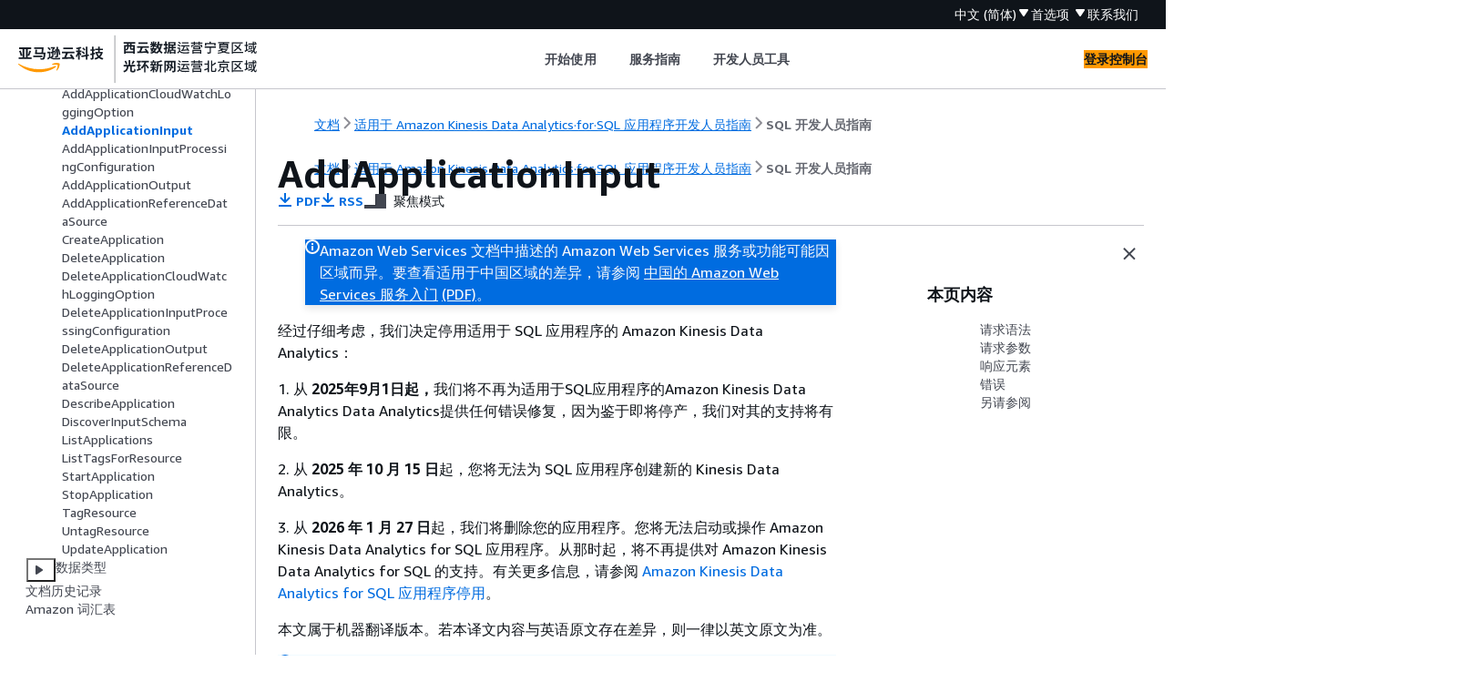

--- FILE ---
content_type: text/html
request_url: https://docs.amazonaws.cn/kinesisanalytics/latest/dev/API_AddApplicationInput.html
body_size: 5112
content:
<!DOCTYPE html>
    <html xmlns="http://www.w3.org/1999/xhtml" lang="zh-CN"><head><meta http-equiv="Content-Type" content="text/html; charset=UTF-8" /><title>AddApplicationInput - 适用于 Amazon Kinesis Data Analytics·for·SQL 应用程序开发人员指南</title><meta name="viewport" content="width=device-width,initial-scale=1" /><meta name="assets_root" content="/assets" /><meta name="target_state" content="API_AddApplicationInput" /><meta name="default_state" content="API_AddApplicationInput" /><link rel="icon" type="image/ico" href="/assets/images/favicon.ico" /><link rel="shortcut icon" type="image/ico" href="/assets/images/favicon.ico" /><link rel="canonical" href="https://docs.amazonaws.cn/kinesisanalytics/latest/dev/API_AddApplicationInput.html" /><meta name="description" content="向您的 Amazon Kinesis 应用程序添加流式传输源。有关概念信息，请参阅 配置应用程序输入 。" /><meta name="deployment_region" content="BJS" /><meta name="product" content="适用于 Amazon Kinesis Data Analytics·for·SQL 应用程序开发人员指南" /><meta name="guide" content="SQL 开发人员指南" /><meta name="abstract" content="灵活地扩展以使用 Amazon Kinesis Data Analytics for SQL 应用程序实时处理和分析大数据流" /><meta name="guide-locale" content="zh_cn" /><meta name="tocs" content="toc-contents.json" /><link rel="canonical" href="https://docs.amazonaws.cn/kinesisanalytics/latest/dev/API_AddApplicationInput.html" /><link rel="alternative" href="https://docs.amazonaws.cn/en_us/kinesisanalytics/latest/dev/API_AddApplicationInput.html" hreflang="en-us" /><link rel="alternative" href="https://docs.amazonaws.cn/en_us/kinesisanalytics/latest/dev/API_AddApplicationInput.html" hreflang="en" /><link rel="alternative" href="https://docs.amazonaws.cn/kinesisanalytics/latest/dev/API_AddApplicationInput.html" hreflang="zh-cn" /><link rel="alternative" href="https://docs.amazonaws.cn/kinesisanalytics/latest/dev/API_AddApplicationInput.html" hreflang="x-default" /><meta name="this_doc_product" content="适用于 Amazon Kinesis Data Analytics·for·SQL 应用程序开发人员指南" /><meta name="this_doc_guide" content="SQL 开发人员指南" /><meta name="googlebot" content="noindex" /><head xmlns="http://www.w3.org/1999/xhtml"> <script defer="" src="/assets/r/awsdocs-doc-page.2.0.0.js"></script><link href="/assets/r/awsdocs-doc-page.2.0.0.css" rel="stylesheet"/></head>
</head><body class="awsdocs awsui"><div class="awsdocs-container"><awsdocs-header></awsdocs-header><awsui-app-layout id="app-layout" class="awsui-util-no-gutters" ng-controller="ContentController as $ctrl" header-selector="awsdocs-header" navigation-hide="false" navigation-width="$ctrl.navWidth" navigation-open="$ctrl.navOpen" navigation-change="$ctrl.onNavChange($event)" tools-hide="$ctrl.hideTools" tools-width="$ctrl.toolsWidth" tools-open="$ctrl.toolsOpen" tools-change="$ctrl.onToolsChange($event)"><div id="guide-toc" dom-region="navigation"><awsdocs-toc></awsdocs-toc></div><div id="main-column" dom-region="content" tabindex="-1"><awsdocs-view class="awsdocs-view"><div id="awsdocs-content"><head><title>AddApplicationInput - 适用于 Amazon Kinesis Data Analytics·for·SQL 应用程序开发人员指南</title><meta name="pdf" content="analytics-api.pdf#API_AddApplicationInput" /><meta name="rss" content="akda-release-notes.rss" /><meta name="keywords" content="API,请求,AddApplicationInput" /><script type="application/ld+json">
{
    "@context" : "https://schema.org",
    "@type" : "BreadcrumbList",
    "itemListElement" : [
      {
        "@type" : "ListItem",
        "position" : 1,
        "name" : "亚马逊云科技",
        "item" : "https://www.amazonaws.cn"
      },
      {
        "@type" : "ListItem",
        "position" : 2,
        "name" : "适用于 Amazon Kinesis Data Analytics·for·SQL 应用程序开发人员指南",
        "item" : "https://docs.amazonaws.cn/kinesis/index.html"
      },
      {
        "@type" : "ListItem",
        "position" : 3,
        "name" : "SQL 开发人员指南",
        "item" : "https://docs.amazonaws.cn/kinesisanalytics/latest/dev"
      },
      {
        "@type" : "ListItem",
        "position" : 4,
        "name" : "API 参考",
        "item" : "https://docs.amazonaws.cn/kinesisanalytics/latest/dev/API_Reference.html"
      },
      {
        "@type" : "ListItem",
        "position" : 5,
        "name" : "操作",
        "item" : "https://docs.amazonaws.cn/kinesisanalytics/latest/dev/API_Operations.html"
      },
      {
        "@type" : "ListItem",
        "position" : 6,
        "name" : "AddApplicationInput",
        "item" : "https://docs.amazonaws.cn/kinesisanalytics/latest/dev/API_Operations.html"
      }
    ]
}
</script></head><body><div id="main"><div style="display: none"><a href="analytics-api.pdf#API_AddApplicationInput" target="_blank" rel="noopener noreferrer" title="打开 PDF"></a></div><div id="breadcrumbs" class="breadcrumb"><a href="/index.html">文档</a><a href="/kinesis/index.html">适用于 Amazon Kinesis Data Analytics·for·SQL 应用程序开发人员指南</a><a href="discontinuation.html">SQL 开发人员指南</a></div><div id="page-toc-src"><a href="#API_AddApplicationInput_RequestSyntax">请求语法</a><a href="#API_AddApplicationInput_RequestParameters">请求参数</a><a href="#API_AddApplicationInput_ResponseElements">响应元素</a><a href="#API_AddApplicationInput_Errors">错误</a><a href="#API_AddApplicationInput_SeeAlso">另请参阅</a></div><div id="main-content" class="awsui-util-container"><div id="main-col-body"><awsdocs-language-banner data-service="$ctrl.pageService"></awsdocs-language-banner><awsui-flash class="awsdocs-region-banner awsui-util-mb-l" id="divRegionDisclaimer">Amazon Web Services 文档中描述的 Amazon Web Services 服务或功能可能因区域而异。要查看适用于中国区域的差异，请参阅 
      <a href="/aws/latest/userguide/services.html" rel="noopener noreferrer" target="_blank">中国的 Amazon Web Services 服务入门</a>
         <a href="/aws/latest/userguide/aws-ug.pdf#services" rel="noopener noreferrer" target="_blank">(PDF)</a>。
    </awsui-flash><awsui-alert class="awsdocs-page-banner awsui-util-mb-l"><p>经过仔细考虑，我们决定停用适用于 SQL 应用程序的 Amazon Kinesis Data Analytics：</p><p>1. 从 <b>2025年9月1日起，</b>我们将不再为适用于SQL应用程序的Amazon Kinesis Data Analytics Data Analytics提供任何错误修复，因为鉴于即将停产，我们对其的支持将有限。</p><p>2. 从 <b>2025 年 10 月 15 日</b>起，您将无法为 SQL 应用程序创建新的 Kinesis Data Analytics。</p><p>3. 从 <b>2026 年 1 月 27 日</b>起，我们将删除您的应用程序。您将无法启动或操作 Amazon Kinesis Data Analytics for SQL 应用程序。从那时起，将不再提供对 Amazon Kinesis Data Analytics for SQL 的支持。有关更多信息，请参阅 <a href="./discontinuation.html">Amazon Kinesis Data Analytics for SQL 应用程序停用</a>。</p><p>本文属于机器翻译版本。若本译文内容与英语原文存在差异，则一律以英文原文为准。</p></awsui-alert><h1 class="topictitle" id="API_AddApplicationInput">AddApplicationInput</h1><div class="awsdocs-page-header-container"><awsdocs-page-header></awsdocs-page-header><awsdocs-filter-selector id="awsdocs-filter-selector"></awsdocs-filter-selector></div><div class="awsdocs-note"><div class="awsdocs-note-title"><awsui-icon name="status-info" variant="link"></awsui-icon><h6>注意</h6></div><div class="awsdocs-note-text"><p>本文档适用于 Amazon Kinesis Data Analytics API 版本 1，该版本仅支持 SQL 应用程序。版本 2 的 API 支持 SQL 和 Java 应用程序。有关版本 2 的更多信息，请参阅 <a href="/kinesisanalytics/latest/apiv2/Welcome.html" rel="noopener noreferrer" target="_blank">Amazon Kinesis Data Analytics API V2 文档</a>。</p></div></div><p> 向您的 Amazon Kinesis 应用程序添加流式传输源。有关概念信息，请参阅<a href="https://docs.amazonaws.cn/kinesisanalytics/latest/dev/how-it-works-input.html">配置应用程序输入</a>。</p><p>可以在创建应用程序时添加流式传输源，也可以在创建应用程序后使用此操作添加流式传输源。有关更多信息，请参阅 <a href="https://docs.amazonaws.cn/kinesisanalytics/latest/dev/API_CreateApplication.html">CreateApplication</a>。</p><p>任何配置更新（包括使用此操作添加流式传输源）都会生成新版本的应用程序。您可以使用 <a href="https://docs.amazonaws.cn/kinesisanalytics/latest/dev/API_DescribeApplication.html">DescribeApplication</a> 操作来找到当前的应用程序版本。</p><p>此操作需要执行 <code class="code">kinesisanalytics:AddApplicationInput</code> 操作的权限。</p>
      <h2 id="API_AddApplicationInput_RequestSyntax">请求语法</h2>
      <pre class="programlisting"><div class="code-btn-container"></div><!--DEBUG:  ()--><code class="nohighlight"><span>{</span>
   "<a href="#analytics-AddApplicationInput-request-ApplicationName">ApplicationName</a>": "<code class="replaceable">string</code>",
   "<a href="#analytics-AddApplicationInput-request-CurrentApplicationVersionId">CurrentApplicationVersionId</a>": <code class="replaceable">number</code>,
   "<a href="#analytics-AddApplicationInput-request-Input">Input</a>": <span>{</span> 
      "<a href="./API_Input.html#analytics-Type-Input-InputParallelism">InputParallelism</a>": <span>{</span> 
         "<a href="./API_InputParallelism.html#analytics-Type-InputParallelism-Count">Count</a>": <code class="replaceable">number</code>
      },
      "<a href="./API_Input.html#analytics-Type-Input-InputProcessingConfiguration">InputProcessingConfiguration</a>": <span>{</span> 
         "<a href="./API_InputProcessingConfiguration.html#analytics-Type-InputProcessingConfiguration-InputLambdaProcessor">InputLambdaProcessor</a>": <span>{</span> 
            "<a href="./API_InputLambdaProcessor.html#analytics-Type-InputLambdaProcessor-ResourceARN">ResourceARN</a>": "<code class="replaceable">string</code>",
            "<a href="./API_InputLambdaProcessor.html#analytics-Type-InputLambdaProcessor-RoleARN">RoleARN</a>": "<code class="replaceable">string</code>"
         }
      },
      "<a href="./API_Input.html#analytics-Type-Input-InputSchema">InputSchema</a>": <span>{</span> 
         "<a href="./API_SourceSchema.html#analytics-Type-SourceSchema-RecordColumns">RecordColumns</a>": [ 
            <span>{</span> 
               "<a href="./API_RecordColumn.html#analytics-Type-RecordColumn-Mapping">Mapping</a>": "<code class="replaceable">string</code>",
               "<a href="./API_RecordColumn.html#analytics-Type-RecordColumn-Name">Name</a>": "<code class="replaceable">string</code>",
               "<a href="./API_RecordColumn.html#analytics-Type-RecordColumn-SqlType">SqlType</a>": "<code class="replaceable">string</code>"
            }
         ],
         "<a href="./API_SourceSchema.html#analytics-Type-SourceSchema-RecordEncoding">RecordEncoding</a>": "<code class="replaceable">string</code>",
         "<a href="./API_SourceSchema.html#analytics-Type-SourceSchema-RecordFormat">RecordFormat</a>": <span>{</span> 
            "<a href="./API_RecordFormat.html#analytics-Type-RecordFormat-MappingParameters">MappingParameters</a>": <span>{</span> 
               "<a href="./API_MappingParameters.html#analytics-Type-MappingParameters-CSVMappingParameters">CSVMappingParameters</a>": <span>{</span> 
                  "<a href="./API_CSVMappingParameters.html#analytics-Type-CSVMappingParameters-RecordColumnDelimiter">RecordColumnDelimiter</a>": "<code class="replaceable">string</code>",
                  "<a href="./API_CSVMappingParameters.html#analytics-Type-CSVMappingParameters-RecordRowDelimiter">RecordRowDelimiter</a>": "<code class="replaceable">string</code>"
               },
               "<a href="./API_MappingParameters.html#analytics-Type-MappingParameters-JSONMappingParameters">JSONMappingParameters</a>": <span>{</span> 
                  "<a href="./API_JSONMappingParameters.html#analytics-Type-JSONMappingParameters-RecordRowPath">RecordRowPath</a>": "<code class="replaceable">string</code>"
               }
            },
            "<a href="./API_RecordFormat.html#analytics-Type-RecordFormat-RecordFormatType">RecordFormatType</a>": "<code class="replaceable">string</code>"
         }
      },
      "<a href="./API_Input.html#analytics-Type-Input-KinesisFirehoseInput">KinesisFirehoseInput</a>": <span>{</span> 
         "<a href="./API_KinesisFirehoseInput.html#analytics-Type-KinesisFirehoseInput-ResourceARN">ResourceARN</a>": "<code class="replaceable">string</code>",
         "<a href="./API_KinesisFirehoseInput.html#analytics-Type-KinesisFirehoseInput-RoleARN">RoleARN</a>": "<code class="replaceable">string</code>"
      },
      "<a href="./API_Input.html#analytics-Type-Input-KinesisStreamsInput">KinesisStreamsInput</a>": <span>{</span> 
         "<a href="./API_KinesisStreamsInput.html#analytics-Type-KinesisStreamsInput-ResourceARN">ResourceARN</a>": "<code class="replaceable">string</code>",
         "<a href="./API_KinesisStreamsInput.html#analytics-Type-KinesisStreamsInput-RoleARN">RoleARN</a>": "<code class="replaceable">string</code>"
      },
      "<a href="./API_Input.html#analytics-Type-Input-NamePrefix">NamePrefix</a>": "<code class="replaceable">string</code>"
   }
}</code></pre>
    
      <h2 id="API_AddApplicationInput_RequestParameters">请求参数</h2>
      <p>请求接受采用 JSON 格式的以下数据。</p>
      <div class="variablelist">
          
          
          
      <dl>
            <dt id="analytics-AddApplicationInput-request-ApplicationName"><span class="term">
               <b>
                  <a href="#API_AddApplicationInput_RequestSyntax">ApplicationName</a>
               </b>
            </span></dt>
            <dd>
               <p>您要向其添加流式传输源的现有 Amazon Kinesis Analytics 应用程序的名称。</p>
               <p>类型：字符串</p>
               <p>长度限制：长度下限为 1。最大长度为 128。</p>
               <p>模式：<code class="code">[a-zA-Z0-9_.-]+</code></p>
               <p>必需：是</p>
            </dd>
          
            <dt id="analytics-AddApplicationInput-request-CurrentApplicationVersionId"><span class="term">
               <b>
                  <a href="#API_AddApplicationInput_RequestSyntax">CurrentApplicationVersionId</a>
               </b>
            </span></dt>
            <dd>
               <p>您的 Amazon Kinesis Analytics 应用程序的当前版本。您可以使用 <a href="https://docs.amazonaws.cn/kinesisanalytics/latest/dev/API_DescribeApplication.html">DescribeApplication</a> 操作来找到当前的应用程序版本。</p>
               <p>类型：长整型</p>
               <p>有效范围：最小值为 1。最大值为 999999999。</p>
               <p>必需：是</p>
            </dd>
          
            <dt id="analytics-AddApplicationInput-request-Input"><span class="term">
               <b>
                  <a href="#API_AddApplicationInput_RequestSyntax">Input</a>
               </b>
            </span></dt>
            <dd>
               <p>要添加的<a href="https://docs.amazonaws.cn/kinesisanalytics/latest/dev/API_Input.html">输入</a>。</p>
               <p>类型：<a href="./API_Input.html">Input</a> 对象</p>
               <p>必需：是</p>
            </dd>
         </dl></div>
    
      <h2 id="API_AddApplicationInput_ResponseElements">响应元素</h2>
      <p>如果此操作成功，则该服务会发送回带有空 HTTP 正文的 HTTP 200 响应。</p>
    
      <h2 id="API_AddApplicationInput_Errors">错误</h2>
      <div class="variablelist">
          
          
          
          
          
          
      <dl>
            <dt><span class="term">
               <b>
                  CodeValidationException
               </b>
            </span></dt>
            <dd>
               <p>用户提供的应用程序代码（查询）无效。这可能是一个简单的语法错误。</p>
               <div class="variablelist">
                   
               <dl>
                     <dt><span class="term">
                        <b>
                           message
                        </b>
                     </span></dt>
                     <dd>
                        <p>测试</p>
                     </dd>
                  </dl></div>
               <p>HTTP 状态代码：400</p>
            </dd>
          
            <dt><span class="term">
               <b>
                  ConcurrentModificationException
               </b>
            </span></dt>
            <dd>
               <p>由于对应用程序进行并发修改而引发的异常。例如，两个人尝试同时编辑同一个应用程序。</p>
               <div class="variablelist">
                   
               <dl>
                     <dt><span class="term">
                        <b>
                           message
                        </b>
                     </span></dt>
                     <dd>
                        <p></p>
                     </dd>
                  </dl></div>
               <p>HTTP 状态代码：400</p>
            </dd>
          
            <dt><span class="term">
               <b>
                  InvalidArgumentException
               </b>
            </span></dt>
            <dd>
               <p>指定的输入参数值无效。</p>
               <div class="variablelist">
                   
               <dl>
                     <dt><span class="term">
                        <b>
                           message
                        </b>
                     </span></dt>
                     <dd>
                        <p></p>
                     </dd>
                  </dl></div>
               <p>HTTP 状态代码：400</p>
            </dd>
          
            <dt><span class="term">
               <b>
                  ResourceInUseException
               </b>
            </span></dt>
            <dd>
               <p>该应用程序不可用于此操作。</p>
               <div class="variablelist">
                   
               <dl>
                     <dt><span class="term">
                        <b>
                           message
                        </b>
                     </span></dt>
                     <dd>
                        <p></p>
                     </dd>
                  </dl></div>
               <p>HTTP 状态代码：400</p>
            </dd>
          
            <dt><span class="term">
               <b>
                  ResourceNotFoundException
               </b>
            </span></dt>
            <dd>
               <p>无法找到指定的应用程序。</p>
               <div class="variablelist">
                   
               <dl>
                     <dt><span class="term">
                        <b>
                           message
                        </b>
                     </span></dt>
                     <dd>
                        <p></p>
                     </dd>
                  </dl></div>
               <p>HTTP 状态代码：400</p>
            </dd>
          
            <dt><span class="term">
               <b>
                  UnsupportedOperationException
               </b>
            </span></dt>
            <dd>
               <p>由于不支持指定的参数或指定的资源对此操作无效，请求被拒绝。</p>
               <p>HTTP 状态代码：400</p>
            </dd>
         </dl></div>
    
      <h2 id="API_AddApplicationInput_SeeAlso">另请参阅</h2>
      <p>有关以特定语言之一使用此 API 的更多信息 Amazon SDKs，请参阅以下内容：</p>
      <div class="itemizedlist">
          
          
          
          
          
          
          
          
          
          
      <ul class="itemizedlist"><li class="listitem">
            <p> <a href="https://docs.amazonaws.cn/goto/cli2/kinesisanalytics-2015-08-14/AddApplicationInput">Amazon 命令行界面 V2</a> </p>
         </li><li class="listitem">
            <p> <a href="https://docs.amazonaws.cn/goto/DotNetSDKV3/kinesisanalytics-2015-08-14/AddApplicationInput">Amazon 适用于 .NET 的 SDK</a> </p>
         </li><li class="listitem">
            <p> <a href="https://docs.amazonaws.cn/goto/SdkForCpp/kinesisanalytics-2015-08-14/AddApplicationInput">Amazon 适用于 C++ 的 SDK</a> </p>
         </li><li class="listitem">
            <p> <a href="https://docs.amazonaws.cn/goto/SdkForGoV2/kinesisanalytics-2015-08-14/AddApplicationInput">Amazon 适用于 Go v2 的 SDK</a> </p>
         </li><li class="listitem">
            <p> <a href="https://docs.amazonaws.cn/goto/SdkForJavaV2/kinesisanalytics-2015-08-14/AddApplicationInput">Amazon 适用于 Java 的 SDK V2</a> </p>
         </li><li class="listitem">
            <p> <a href="https://docs.amazonaws.cn/goto/SdkForJavaScriptV3/kinesisanalytics-2015-08-14/AddApplicationInput">Amazon JavaScript V3 版软件开发工具包</a> </p>
         </li><li class="listitem">
            <p> <a href="https://docs.amazonaws.cn/goto/SdkForKotlin/kinesisanalytics-2015-08-14/AddApplicationInput">Amazon 适用于 Kotlin 的 SDK</a> </p>
         </li><li class="listitem">
            <p> <a href="https://docs.amazonaws.cn/goto/SdkForPHPV3/kinesisanalytics-2015-08-14/AddApplicationInput">Amazon 适用于 PHP 的 SDK V3</a> </p>
         </li><li class="listitem">
            <p> <a href="https://docs.amazonaws.cn/goto/boto3/kinesisanalytics-2015-08-14/AddApplicationInput">Amazon Python 软件开发工具包</a> </p>
         </li><li class="listitem">
            <p> <a href="https://docs.amazonaws.cn/goto/SdkForRubyV3/kinesisanalytics-2015-08-14/AddApplicationInput">Amazon 适用于 Ruby V3 的 SDK</a> </p>
         </li></ul></div>
   <awsdocs-copyright class="copyright-print"></awsdocs-copyright><awsdocs-thumb-feedback right-edge="{{$ctrl.thumbFeedbackRightEdge}}"></awsdocs-thumb-feedback></div><noscript><div><div><div><div id="js_error_message"><p><strong>Javascript 在您的浏览器中被禁用或不可用。</strong></p><p>要使用 Amazon Web Services 文档，必须启用 Javascript。请参阅浏览器的帮助页面以了解相关说明。</p></div></div></div></div></noscript><div id="main-col-footer" class="awsui-util-font-size-0"><div id="doc-conventions">&nbsp;</div><div class="prev-next"><div id="previous" class="prev-link" accesskey="p" href="./API_AddApplicationCloudWatchLoggingOption.html">AddApplicationCloudWatchLoggingOption</div><div id="next" class="next-link" accesskey="n" href="./API_AddApplicationInputProcessingConfiguration.html">AddApplicationInputProcessingConfiguration</div></div></div><awsdocs-page-utilities></awsdocs-page-utilities></div></div></body></div></awsdocs-view><div class="page-loading-indicator" id="page-loading-indicator"><awsui-spinner size="large"></awsui-spinner></div></div><div id="tools-panel" dom-region="tools"><awsdocs-tools-panel id="awsdocs-tools-panel"></awsdocs-tools-panel></div></awsui-app-layout><awsdocs-cookie-banner class="doc-cookie-banner"></awsdocs-cookie-banner></div></body></html>

--- FILE ---
content_type: application/x-javascript
request_url: https://docs.amazonaws.cn/assets/r/7568.5aea665b27fd72786592.js
body_size: 46237
content:
"use strict";(self.webpackChunk_amzn_aws_docs_website_assets_react=self.webpackChunk_amzn_aws_docs_website_assets_react||[]).push([[7568],{235:(e,t,n)=>{n.d(t,{a:()=>o,o:()=>i});var a=n(6540);const r=a.createContext({position:"bottom-right"});function o({children:e,position:t="bottom-right"}){return a.createElement(r.Provider,{value:{position:t}},e)}function i(){return(0,a.useContext)(r)}},356:(e,t,n)=>{n(6540),n(7902)},378:(e,t,n)=>{n.d(t,{A:()=>a});const a={"content-inner":"awsui_content-inner_1mwlm_oyjaq_5"}},658:(e,t,n)=>{n(6540),n(7902)},768:(e,t,n)=>{n.d(t,{Gi:()=>i,UA:()=>s,Zf:()=>l,ks:()=>o,vt:()=>r});var a=n(1246);function r(e){var t,n,r,o,i;let s={};return"core"===a.IJ&&(null==e?void 0:e.root)&&(s={background:null===(t=e.root)||void 0===t?void 0:t.background,borderColor:null===(n=e.root)||void 0===n?void 0:n.borderColor,borderRadius:null===(r=e.root)||void 0===r?void 0:r.borderRadius,borderWidth:null===(o=e.root)||void 0===o?void 0:o.borderWidth,boxShadow:null===(i=e.root)||void 0===i?void 0:i.boxShadow}),s}function o(e){var t,n;let r={};return"core"===a.IJ&&(null==e?void 0:e.content)&&(r={paddingBlock:null===(t=e.content)||void 0===t?void 0:t.paddingBlock,paddingInline:null===(n=e.content)||void 0===n?void 0:n.paddingInline}),r}function i(e){var t,n,r,o,i,s;let l={};return"core"===a.IJ&&(null==e?void 0:e.header)&&(l=Object.assign(Object.assign(Object.assign({},(null===(t=null==e?void 0:e.root)||void 0===t?void 0:t.background)&&{background:null===(n=null==e?void 0:e.root)||void 0===n?void 0:n.background}),(null===(r=null==e?void 0:e.root)||void 0===r?void 0:r.borderRadius)&&{background:null===(o=null==e?void 0:e.root)||void 0===o?void 0:o.borderRadius}),{paddingBlock:null===(i=e.header)||void 0===i?void 0:i.paddingBlock,paddingInline:null===(s=e.header)||void 0===s?void 0:s.paddingInline})),l}function s(e){var t,n,r,o,i,s,l,c;let d={};return"core"===a.IJ&&(null==e?void 0:e.footer)&&(d={borderColor:null===(n=null===(t=e.footer)||void 0===t?void 0:t.divider)||void 0===n?void 0:n.borderColor,borderWidth:null===(o=null===(r=e.footer)||void 0===r?void 0:r.divider)||void 0===o?void 0:o.borderWidth,paddingBlock:null===(s=null===(i=e.footer)||void 0===i?void 0:i.root)||void 0===s?void 0:s.paddingBlock,paddingInline:null===(c=null===(l=e.footer)||void 0===l?void 0:l.root)||void 0===c?void 0:c.paddingInline}),d}function l(e,t){var n,r;let o={};return"core"===a.IJ&&(null===(n=null==t?void 0:t.root)||void 0===n?void 0:n.borderRadius)&&(o=Object.assign(Object.assign({borderRadius:null===(r=null==t?void 0:t.root)||void 0===r?void 0:r.borderRadius},"top"===e&&{borderEndStartRadius:"0px",borderEndEndRadius:"0px"}),"side"===e&&{borderStartEndRadius:"0px",borderEndEndRadius:"0px"})),o}},769:(e,t,n)=>{n.d(t,{$:()=>s});var a=n(6540),r=n(53),o=n(7154),i=n(6141);const s=a.forwardRef(({className:e,text:t,itemIndex:n,totalCount:s,disableAnalytics:l},c)=>{const d={};return l||(n===s-1&&(d[o.Ob]=o.UH),1===n&&(d[o.Tg]="true")),a.createElement("span",Object.assign({},d,{className:(0,r.A)(e,!l&&i.A["breadcrumb-item"]),ref:c}),t)})},1019:(e,t)=>{Object.defineProperty(t,"__esModule",{value:!0});var n,a,r={exports:{}},o=r.exports={};function i(){throw new Error("setTimeout has not been defined")}function s(){throw new Error("clearTimeout has not been defined")}function l(e){if(n===setTimeout)return setTimeout(e,0);if((n===i||!n)&&setTimeout)return n=setTimeout,setTimeout(e,0);try{return n(e,0)}catch(t){try{return n.call(null,e,0)}catch(t){return n.call(this,e,0)}}}!function(){try{n="function"==typeof setTimeout?setTimeout:i}catch(e){n=i}try{a="function"==typeof clearTimeout?clearTimeout:s}catch(e){a=s}}();var c,d=[],u=!1,p=-1;function m(){u&&c&&(u=!1,c.length?d=c.concat(d):p=-1,d.length&&h())}function h(){if(!u){var e=l(m);u=!0;for(var t=d.length;t;){for(c=d,d=[];++p<t;)c&&c[p].run();p=-1,t=d.length}c=null,u=!1,function(e){if(a===clearTimeout)return clearTimeout(e);if((a===s||!a)&&clearTimeout)return a=clearTimeout,clearTimeout(e);try{return a(e)}catch(t){try{return a.call(null,e)}catch(t){return a.call(this,e)}}}(e)}}function g(e,t){this.fun=e,this.array=t}function f(){}function v(){}o.nextTick=function(e){var t=new Array(arguments.length-1);if(arguments.length>1)for(var n=1;n<arguments.length;n++)t[n-1]=arguments[n];d.push(new g(e,t)),1!==d.length||u||l(h)},g.prototype.run=function(){this.fun.apply(null,this.array)},o.title="browser",o.browser=!0,o.env={},o.argv=[],o.version="",o.versions={},o.on=f,o.addListener=f,o.once=f,o.off=f,o.removeListener=f,o.removeAllListeners=f,o.emit=f,o.prependListener=f,o.prependOnceListener=f,o.listeners=function(e){return[]},o.binding=function(e){throw new Error("process.binding is not supported")},o.cwd=function(){return"/"},o.chdir=function(e){throw new Error("process.chdir is not supported")},o.umask=function(){return 0};var w=r.exports.browser,b=v,_=r.exports.binding,y=v,E={},k=v,x=v,D=v,T=v,A=v,C="browser",I="browser",S="browser",O=[],P={nextTick:r.exports.nextTick,title:r.exports.title,browser:w,env:r.exports.env,argv:r.exports.argv,version:r.exports.version,versions:r.exports.versions,on:r.exports.on,addListener:r.exports.addListener,once:r.exports.once,off:r.exports.off,removeListener:r.exports.removeListener,removeAllListeners:r.exports.removeAllListeners,emit:r.exports.emit,emitWarning:b,prependListener:r.exports.prependListener,prependOnceListener:r.exports.prependOnceListener,listeners:r.exports.listeners,binding:_,cwd:r.exports.cwd,chdir:r.exports.chdir,umask:r.exports.umask,exit:y,pid:1,features:E,kill:k,dlopen:x,uptime:D,memoryUsage:T,uvCounters:A,platform:C,arch:I,execPath:S,execArgv:O};t.addListener=r.exports.addListener,t.arch=I,t.argv=r.exports.argv,t.binding=_,t.browser=w,t.chdir=r.exports.chdir,t.cwd=r.exports.cwd,t.default=P,t.dlopen=x,t.emit=r.exports.emit,t.emitWarning=b,t.env=r.exports.env,t.execArgv=O,t.execPath=S,t.exit=y,t.features=E,t.kill=k,t.listeners=r.exports.listeners,t.memoryUsage=T,t.nextTick=r.exports.nextTick,t.off=r.exports.off,t.on=r.exports.on,t.once=r.exports.once,t.pid=1,t.platform=C,t.prependListener=r.exports.prependListener,t.prependOnceListener=r.exports.prependOnceListener,t.removeAllListeners=r.exports.removeAllListeners,t.removeListener=r.exports.removeListener,t.title=r.exports.title,t.umask=r.exports.umask,t.uptime=D,t.uvCounters=A,t.version=r.exports.version,t.versions=r.exports.versions,t=e.exports=P},1635:(e,t,n)=>{n.r(t),n.d(t,{__addDisposableResource:()=>j,__assign:()=>o,__asyncDelegator:()=>D,__asyncGenerator:()=>x,__asyncValues:()=>T,__await:()=>k,__awaiter:()=>h,__classPrivateFieldGet:()=>P,__classPrivateFieldIn:()=>N,__classPrivateFieldSet:()=>R,__createBinding:()=>f,__decorate:()=>s,__disposeResources:()=>L,__esDecorate:()=>c,__exportStar:()=>v,__extends:()=>r,__generator:()=>g,__importDefault:()=>O,__importStar:()=>S,__makeTemplateObject:()=>A,__metadata:()=>m,__param:()=>l,__propKey:()=>u,__read:()=>b,__rest:()=>i,__rewriteRelativeImportExtension:()=>q,__runInitializers:()=>d,__setFunctionName:()=>p,__spread:()=>_,__spreadArray:()=>E,__spreadArrays:()=>y,__values:()=>w,default:()=>B});var a=function(e,t){return a=Object.setPrototypeOf||{__proto__:[]}instanceof Array&&function(e,t){e.__proto__=t}||function(e,t){for(var n in t)Object.prototype.hasOwnProperty.call(t,n)&&(e[n]=t[n])},a(e,t)};function r(e,t){if("function"!=typeof t&&null!==t)throw new TypeError("Class extends value "+String(t)+" is not a constructor or null");function n(){this.constructor=e}a(e,t),e.prototype=null===t?Object.create(t):(n.prototype=t.prototype,new n)}var o=function(){return o=Object.assign||function(e){for(var t,n=1,a=arguments.length;n<a;n++)for(var r in t=arguments[n])Object.prototype.hasOwnProperty.call(t,r)&&(e[r]=t[r]);return e},o.apply(this,arguments)};function i(e,t){var n={};for(var a in e)Object.prototype.hasOwnProperty.call(e,a)&&t.indexOf(a)<0&&(n[a]=e[a]);if(null!=e&&"function"==typeof Object.getOwnPropertySymbols){var r=0;for(a=Object.getOwnPropertySymbols(e);r<a.length;r++)t.indexOf(a[r])<0&&Object.prototype.propertyIsEnumerable.call(e,a[r])&&(n[a[r]]=e[a[r]])}return n}function s(e,t,n,a){var r,o=arguments.length,i=o<3?t:null===a?a=Object.getOwnPropertyDescriptor(t,n):a;if("object"==typeof Reflect&&"function"==typeof Reflect.decorate)i=Reflect.decorate(e,t,n,a);else for(var s=e.length-1;s>=0;s--)(r=e[s])&&(i=(o<3?r(i):o>3?r(t,n,i):r(t,n))||i);return o>3&&i&&Object.defineProperty(t,n,i),i}function l(e,t){return function(n,a){t(n,a,e)}}function c(e,t,n,a,r,o){function i(e){if(void 0!==e&&"function"!=typeof e)throw new TypeError("Function expected");return e}for(var s,l=a.kind,c="getter"===l?"get":"setter"===l?"set":"value",d=!t&&e?a.static?e:e.prototype:null,u=t||(d?Object.getOwnPropertyDescriptor(d,a.name):{}),p=!1,m=n.length-1;m>=0;m--){var h={};for(var g in a)h[g]="access"===g?{}:a[g];for(var g in a.access)h.access[g]=a.access[g];h.addInitializer=function(e){if(p)throw new TypeError("Cannot add initializers after decoration has completed");o.push(i(e||null))};var f=(0,n[m])("accessor"===l?{get:u.get,set:u.set}:u[c],h);if("accessor"===l){if(void 0===f)continue;if(null===f||"object"!=typeof f)throw new TypeError("Object expected");(s=i(f.get))&&(u.get=s),(s=i(f.set))&&(u.set=s),(s=i(f.init))&&r.unshift(s)}else(s=i(f))&&("field"===l?r.unshift(s):u[c]=s)}d&&Object.defineProperty(d,a.name,u),p=!0}function d(e,t,n){for(var a=arguments.length>2,r=0;r<t.length;r++)n=a?t[r].call(e,n):t[r].call(e);return a?n:void 0}function u(e){return"symbol"==typeof e?e:"".concat(e)}function p(e,t,n){return"symbol"==typeof t&&(t=t.description?"[".concat(t.description,"]"):""),Object.defineProperty(e,"name",{configurable:!0,value:n?"".concat(n," ",t):t})}function m(e,t){if("object"==typeof Reflect&&"function"==typeof Reflect.metadata)return Reflect.metadata(e,t)}function h(e,t,n,a){return new(n||(n=Promise))(function(r,o){function i(e){try{l(a.next(e))}catch(e){o(e)}}function s(e){try{l(a.throw(e))}catch(e){o(e)}}function l(e){var t;e.done?r(e.value):(t=e.value,t instanceof n?t:new n(function(e){e(t)})).then(i,s)}l((a=a.apply(e,t||[])).next())})}function g(e,t){var n,a,r,o={label:0,sent:function(){if(1&r[0])throw r[1];return r[1]},trys:[],ops:[]},i=Object.create(("function"==typeof Iterator?Iterator:Object).prototype);return i.next=s(0),i.throw=s(1),i.return=s(2),"function"==typeof Symbol&&(i[Symbol.iterator]=function(){return this}),i;function s(s){return function(l){return function(s){if(n)throw new TypeError("Generator is already executing.");for(;i&&(i=0,s[0]&&(o=0)),o;)try{if(n=1,a&&(r=2&s[0]?a.return:s[0]?a.throw||((r=a.return)&&r.call(a),0):a.next)&&!(r=r.call(a,s[1])).done)return r;switch(a=0,r&&(s=[2&s[0],r.value]),s[0]){case 0:case 1:r=s;break;case 4:return o.label++,{value:s[1],done:!1};case 5:o.label++,a=s[1],s=[0];continue;case 7:s=o.ops.pop(),o.trys.pop();continue;default:if(!((r=(r=o.trys).length>0&&r[r.length-1])||6!==s[0]&&2!==s[0])){o=0;continue}if(3===s[0]&&(!r||s[1]>r[0]&&s[1]<r[3])){o.label=s[1];break}if(6===s[0]&&o.label<r[1]){o.label=r[1],r=s;break}if(r&&o.label<r[2]){o.label=r[2],o.ops.push(s);break}r[2]&&o.ops.pop(),o.trys.pop();continue}s=t.call(e,o)}catch(e){s=[6,e],a=0}finally{n=r=0}if(5&s[0])throw s[1];return{value:s[0]?s[1]:void 0,done:!0}}([s,l])}}}var f=Object.create?function(e,t,n,a){void 0===a&&(a=n);var r=Object.getOwnPropertyDescriptor(t,n);r&&!("get"in r?!t.__esModule:r.writable||r.configurable)||(r={enumerable:!0,get:function(){return t[n]}}),Object.defineProperty(e,a,r)}:function(e,t,n,a){void 0===a&&(a=n),e[a]=t[n]};function v(e,t){for(var n in e)"default"===n||Object.prototype.hasOwnProperty.call(t,n)||f(t,e,n)}function w(e){var t="function"==typeof Symbol&&Symbol.iterator,n=t&&e[t],a=0;if(n)return n.call(e);if(e&&"number"==typeof e.length)return{next:function(){return e&&a>=e.length&&(e=void 0),{value:e&&e[a++],done:!e}}};throw new TypeError(t?"Object is not iterable.":"Symbol.iterator is not defined.")}function b(e,t){var n="function"==typeof Symbol&&e[Symbol.iterator];if(!n)return e;var a,r,o=n.call(e),i=[];try{for(;(void 0===t||t-- >0)&&!(a=o.next()).done;)i.push(a.value)}catch(e){r={error:e}}finally{try{a&&!a.done&&(n=o.return)&&n.call(o)}finally{if(r)throw r.error}}return i}function _(){for(var e=[],t=0;t<arguments.length;t++)e=e.concat(b(arguments[t]));return e}function y(){for(var e=0,t=0,n=arguments.length;t<n;t++)e+=arguments[t].length;var a=Array(e),r=0;for(t=0;t<n;t++)for(var o=arguments[t],i=0,s=o.length;i<s;i++,r++)a[r]=o[i];return a}function E(e,t,n){if(n||2===arguments.length)for(var a,r=0,o=t.length;r<o;r++)!a&&r in t||(a||(a=Array.prototype.slice.call(t,0,r)),a[r]=t[r]);return e.concat(a||Array.prototype.slice.call(t))}function k(e){return this instanceof k?(this.v=e,this):new k(e)}function x(e,t,n){if(!Symbol.asyncIterator)throw new TypeError("Symbol.asyncIterator is not defined.");var a,r=n.apply(e,t||[]),o=[];return a=Object.create(("function"==typeof AsyncIterator?AsyncIterator:Object).prototype),i("next"),i("throw"),i("return",function(e){return function(t){return Promise.resolve(t).then(e,c)}}),a[Symbol.asyncIterator]=function(){return this},a;function i(e,t){r[e]&&(a[e]=function(t){return new Promise(function(n,a){o.push([e,t,n,a])>1||s(e,t)})},t&&(a[e]=t(a[e])))}function s(e,t){try{(n=r[e](t)).value instanceof k?Promise.resolve(n.value.v).then(l,c):d(o[0][2],n)}catch(e){d(o[0][3],e)}var n}function l(e){s("next",e)}function c(e){s("throw",e)}function d(e,t){e(t),o.shift(),o.length&&s(o[0][0],o[0][1])}}function D(e){var t,n;return t={},a("next"),a("throw",function(e){throw e}),a("return"),t[Symbol.iterator]=function(){return this},t;function a(a,r){t[a]=e[a]?function(t){return(n=!n)?{value:k(e[a](t)),done:!1}:r?r(t):t}:r}}function T(e){if(!Symbol.asyncIterator)throw new TypeError("Symbol.asyncIterator is not defined.");var t,n=e[Symbol.asyncIterator];return n?n.call(e):(e=w(e),t={},a("next"),a("throw"),a("return"),t[Symbol.asyncIterator]=function(){return this},t);function a(n){t[n]=e[n]&&function(t){return new Promise(function(a,r){!function(e,t,n,a){Promise.resolve(a).then(function(t){e({value:t,done:n})},t)}(a,r,(t=e[n](t)).done,t.value)})}}}function A(e,t){return Object.defineProperty?Object.defineProperty(e,"raw",{value:t}):e.raw=t,e}var C=Object.create?function(e,t){Object.defineProperty(e,"default",{enumerable:!0,value:t})}:function(e,t){e.default=t},I=function(e){return I=Object.getOwnPropertyNames||function(e){var t=[];for(var n in e)Object.prototype.hasOwnProperty.call(e,n)&&(t[t.length]=n);return t},I(e)};function S(e){if(e&&e.__esModule)return e;var t={};if(null!=e)for(var n=I(e),a=0;a<n.length;a++)"default"!==n[a]&&f(t,e,n[a]);return C(t,e),t}function O(e){return e&&e.__esModule?e:{default:e}}function P(e,t,n,a){if("a"===n&&!a)throw new TypeError("Private accessor was defined without a getter");if("function"==typeof t?e!==t||!a:!t.has(e))throw new TypeError("Cannot read private member from an object whose class did not declare it");return"m"===n?a:"a"===n?a.call(e):a?a.value:t.get(e)}function R(e,t,n,a,r){if("m"===a)throw new TypeError("Private method is not writable");if("a"===a&&!r)throw new TypeError("Private accessor was defined without a setter");if("function"==typeof t?e!==t||!r:!t.has(e))throw new TypeError("Cannot write private member to an object whose class did not declare it");return"a"===a?r.call(e,n):r?r.value=n:t.set(e,n),n}function N(e,t){if(null===t||"object"!=typeof t&&"function"!=typeof t)throw new TypeError("Cannot use 'in' operator on non-object");return"function"==typeof e?t===e:e.has(t)}function j(e,t,n){if(null!=t){if("object"!=typeof t&&"function"!=typeof t)throw new TypeError("Object expected.");var a,r;if(n){if(!Symbol.asyncDispose)throw new TypeError("Symbol.asyncDispose is not defined.");a=t[Symbol.asyncDispose]}if(void 0===a){if(!Symbol.dispose)throw new TypeError("Symbol.dispose is not defined.");a=t[Symbol.dispose],n&&(r=a)}if("function"!=typeof a)throw new TypeError("Object not disposable.");r&&(a=function(){try{r.call(this)}catch(e){return Promise.reject(e)}}),e.stack.push({value:t,dispose:a,async:n})}else n&&e.stack.push({async:!0});return t}var M="function"==typeof SuppressedError?SuppressedError:function(e,t,n){var a=new Error(n);return a.name="SuppressedError",a.error=e,a.suppressed=t,a};function L(e){function t(t){e.error=e.hasError?new M(t,e.error,"An error was suppressed during disposal."):t,e.hasError=!0}var n,a=0;return function r(){for(;n=e.stack.pop();)try{if(!n.async&&1===a)return a=0,e.stack.push(n),Promise.resolve().then(r);if(n.dispose){var o=n.dispose.call(n.value);if(n.async)return a|=2,Promise.resolve(o).then(r,function(e){return t(e),r()})}else a|=1}catch(e){t(e)}if(1===a)return e.hasError?Promise.reject(e.error):Promise.resolve();if(e.hasError)throw e.error}()}function q(e,t){return"string"==typeof e&&/^\.\.?\//.test(e)?e.replace(/\.(tsx)$|((?:\.d)?)((?:\.[^./]+?)?)\.([cm]?)ts$/i,function(e,n,a,r,o){return n?t?".jsx":".js":!a||r&&o?a+r+"."+o.toLowerCase()+"js":e}):e}const B={__extends:r,__assign:o,__rest:i,__decorate:s,__param:l,__esDecorate:c,__runInitializers:d,__propKey:u,__setFunctionName:p,__metadata:m,__awaiter:h,__generator:g,__createBinding:f,__exportStar:v,__values:w,__read:b,__spread:_,__spreadArrays:y,__spreadArray:E,__await:k,__asyncGenerator:x,__asyncDelegator:D,__asyncValues:T,__makeTemplateObject:A,__importStar:S,__importDefault:O,__classPrivateFieldGet:P,__classPrivateFieldSet:R,__classPrivateFieldIn:N,__addDisposableResource:j,__disposeResources:L,__rewriteRelativeImportExtension:q}},2177:(e,t,n)=>{n.d(t,{A:()=>b});var a=n(6540),r=n(9274),o=n(7172),i=n(5664),s=n(1635),l=n(53),c=n(9549),d=n(6492),u=n(1053),p=n(3863),m=n(8029);const h={root:"awsui_root_fvjdu_21gvo_145",button:"awsui_button_fvjdu_21gvo_185",dots:"awsui_dots_fvjdu_21gvo_186","button-disabled":"awsui_button-disabled_fvjdu_21gvo_214",arrow:"awsui_arrow_fvjdu_21gvo_219","page-number":"awsui_page-number_fvjdu_21gvo_229","button-current":"awsui_button-current_fvjdu_21gvo_235","page-item":"awsui_page-item_fvjdu_21gvo_252","root-disabled":"awsui_root-disabled_fvjdu_21gvo_270"},g={nextPageLabel:"",paginationLabel:"",previousPageLabel:"",pageLabel:e=>`${e}`};function f(e){var{className:t,ariaLabel:n,disabled:o,pageIndex:i,isCurrent:c=!1,children:d,onClick:u}=e,p=(0,s.__rest)(e,["className","ariaLabel","disabled","pageIndex","isCurrent","children","onClick"]);return a.createElement("li",Object.assign({className:h["page-item"]},(0,r.j4)(p)),a.createElement("button",Object.assign({className:(0,l.A)(t,h.button,o&&h["button-disabled"],c&&h["button-current"]),type:"button","aria-label":n,disabled:o,onClick:function(e){e.preventDefault(),u(i)},"aria-current":c},o?{}:(0,r.MV)({action:"click",detail:{label:{root:"self"}}})),d))}function v(e){var{pageIndex:t}=e,n=(0,s.__rest)(e,["pageIndex"]);return a.createElement(f,Object.assign({className:h["page-number"],pageIndex:t},n,n.disabled?{}:(0,r.MV)({detail:{position:`${t}`}})),t)}function w(e){var t,n,o,i,{openEnd:w,currentPageIndex:b,ariaLabels:_,pagesCount:y,disabled:E,onChange:k,onNextPageClick:x,onPreviousPageClick:D,__internalRootRef:T}=e,A=(0,s.__rest)(e,["openEnd","currentPageIndex","ariaLabels","pagesCount","disabled","onChange","onNextPageClick","onPreviousPageClick","__internalRootRef"]);const C=(0,u.C)(A),{leftDots:I,leftIndex:S,rightIndex:O,rightDots:P}=function(e,t,n){const a=Math.floor(3.5);let r=a,o=t-1;n&&(r++,o=t+1);let i=e-a,s=e+r;i<2&&(s+=2-i,i=2),s>o&&(i-=s-o,s=o),i=Math.max(i,2),s=Math.min(s,o);const l=i>2,c=n||s<o;return l&&i++,c&&s--,{leftDots:l,rightDots:c,leftIndex:i,rightIndex:s}}(b,y,w),R=(0,c.pI)("pagination"),N=null==_?void 0:_.paginationLabel,j=null!==(t=R("ariaLabels.nextPageLabel",null==_?void 0:_.nextPageLabel))&&void 0!==t?t:g.nextPageLabel,M=null!==(n=R("ariaLabels.previousPageLabel",null==_?void 0:_.previousPageLabel))&&void 0!==n?n:g.previousPageLabel,L=null!==(o=R("ariaLabels.pageLabel",null==_?void 0:_.pageLabel,e=>t=>e({pageNumber:t})))&&void 0!==o?o:g.pageLabel;function q(e){(0,m.KV)(k,{currentPageIndex:e})}const B=E||1===b,F=E||!w&&(0===y||b===y),z=(0,p.V)();return(null===(i=null==z?void 0:z.paginationRef)||void 0===i?void 0:i.current)&&(z.paginationRef.current.currentPageIndex=b,z.paginationRef.current.totalPageCount=y,z.paginationRef.current.openEnd=w),a.createElement("ul",Object.assign({"aria-label":N},C,{className:(0,l.A)(C.className,h.root,E&&h["root-disabled"]),ref:T}),a.createElement(f,Object.assign({className:h.arrow,pageIndex:b-1,ariaLabel:null!=M?M:g.nextPageLabel,disabled:B,onClick:function(e){q(e),(0,m.KV)(D,{requestedPageAvailable:!0,requestedPageIndex:e})}},B?{}:(0,r.MV)({detail:{position:"prev"}})),a.createElement(d.A,{name:"angle-left",variant:E?"disabled":"normal"})),a.createElement(v,{pageIndex:1,isCurrent:1===b,disabled:E,ariaLabel:L(1),onClick:q}),I&&a.createElement("li",{className:h.dots},"..."),function(e,t){const n=[];for(let a=e;a<=t;a++)n.push(a);return n}(S,O).map(e=>a.createElement(v,{key:e,isCurrent:b===e,pageIndex:e,disabled:E,ariaLabel:L(e),onClick:q})),P&&a.createElement("li",{className:h.dots},"..."),!w&&y>1&&a.createElement(v,{isCurrent:b===y,pageIndex:y,disabled:E,ariaLabel:L(y),onClick:q}),a.createElement(f,Object.assign({className:h.arrow,pageIndex:b+1,ariaLabel:null!=j?j:g.nextPageLabel,disabled:F,onClick:function(e){q(e),(0,m.KV)(x,{requestedPageAvailable:b<y,requestedPageIndex:e})}},F?{}:(0,r.MV)({detail:{position:"next"}})),a.createElement(d.A,{name:"angle-right",variant:E?"disabled":"normal"})))}function b(e){const t=(0,o.A)("Pagination",{props:{openEnd:e.openEnd}});return a.createElement(w,Object.assign({},e,t,(0,r.MV)({component:{name:"awsui.Pagination",label:{root:"self"},properties:{openEnd:`${!!e.openEnd}`,pagesCount:`${e.pagesCount||""}`,currentPageIndex:`${e.currentPageIndex}`}}})))}(0,i.o)(b,"Pagination")},2316:(e,t,n)=>{n.d(t,{D:()=>r});var a=n(53);const r=(e,t,n)=>(0,a.A)(e[t],n&&e[`${t}-open`])},2951:(e,t,n)=>{n.d(t,{A:()=>i});var a=n(1681),r=n(503),o=n(9492);function i(e){for(const t of(0,o.r)(e))switch(t.toLowerCase()){case"ar":return n.e(9315).then(n.bind(n,9315)).then(e=>[e.default]);case"de":return n.e(6911).then(n.bind(n,6911)).then(e=>[e.default]);case"en-gb":return n.e(109).then(n.bind(n,109)).then(e=>[e.default]);case"en":return n.e(9931).then(n.bind(n,9931)).then(e=>[e.default]);case"es":return n.e(4960).then(n.bind(n,4960)).then(e=>[e.default]);case"fr":return n.e(1564).then(n.bind(n,1564)).then(e=>[e.default]);case"id":return n.e(5889).then(n.bind(n,8270)).then(e=>[e.default]);case"it":return n.e(6993).then(n.bind(n,6993)).then(e=>[e.default]);case"ja":return n.e(4809).then(n.bind(n,4809)).then(e=>[e.default]);case"ko":return n.e(1406).then(n.bind(n,1406)).then(e=>[e.default]);case"pt-br":return n.e(1661).then(n.bind(n,1661)).then(e=>[e.default]);case"th":return n.e(1676).then(n.bind(n,1676)).then(e=>[e.default]);case"tr":return n.e(3214).then(n.bind(n,3214)).then(e=>[e.default]);case"zh-cn":return n.e(3290).then(n.bind(n,3290)).then(e=>[e.default]);case"zh-tw":return n.e(5182).then(n.bind(n,5182)).then(e=>[e.default])}return r.y&&(0,a.m)("importMessages",`Unknown locale "${e}" provided to importMessages`),Promise.resolve([])}},3088:(e,t,n)=>{n.d(t,{P:()=>i});var a=n(6540),r=n(1681),o=n(503);function i(e,t,n,{componentName:i,changeHandler:l,controlledProp:c}){const d=a.useState(void 0!==e)[0];o.y&&(a.useEffect(()=>{d&&void 0===t&&(0,r.m)(i,`You provided a \`${c}\` prop without an \`${l}\` handler. This will render a non-interactive component.`)},[t,d,i,l,c]),a.useEffect(()=>{const t=void 0!==e;if(d!==t){const e=d?"controlled":"uncontrolled",n=t?"controlled":"uncontrolled";(0,r.m)(i,`A component tried to change ${e} '${c}' property to be ${n}. This is not supported. Properties should not switch from ${e} to ${n} (or vice versa). Decide between using a controlled or uncontrolled mode for the lifetime of the component. More info: https://fb.me/react-controlled-components`)}},[d,c,i,e]));const[u,p]=a.useState(n),[m,h]=a.useState(!1),g=m?u:n,f=a.useCallback(e=>{p(e),h(!0)},[p,h]);return d?[e,s]:[g,f]}function s(){}},3182:(e,t,n)=>{Object.defineProperty(t,"__esModule",{value:!0});var a=n(6540);t.default=function(e,t){void 0===t&&(t=0);var n=a.useRef(!1),r=a.useRef(),o=a.useRef(e),i=a.useCallback(function(){return n.current},[]),s=a.useCallback(function(){n.current=!1,r.current&&clearTimeout(r.current),r.current=setTimeout(function(){n.current=!0,o.current()},t)},[t]),l=a.useCallback(function(){n.current=null,r.current&&clearTimeout(r.current)},[]);return a.useEffect(function(){o.current=e},[e]),a.useEffect(function(){return s(),l},[t]),[i,l,s]}},3589:(e,t,n)=>{n.d(t,{R:()=>o});var a=n(6540),r=n(7902);function o({Fallback:e}){return function(t){const n=(0,a.useRef)(null),o=(0,r.S)(n,"SideNavigation",e);return o?a.createElement(o,{...t}):a.createElement("div",{ref:n})}}},4773:(e,t,n)=>{n(6540),n(7902)},5198:(e,t,n)=>{var a=n(1635),r=n(6540),o=a.__importDefault(n(3182));t.A=function(e,t,n){void 0===t&&(t=0),void 0===n&&(n=[]);var a=o.default(e,t),i=a[0],s=a[1],l=a[2];return r.useEffect(l,n),[i,s]}},5470:(e,t,n)=>{n.d(t,{A:()=>a});const a={stickyVerticalTopOffset:"--awsui-sticky-vertical-top-offset",stickyVerticalBottomOffset:"--awsui-sticky-vertical-bottom-offset"}},5713:(e,t,n)=>{n.d(t,{s:()=>i});var a=n(6540),r=n(7736),o=n(3725);function i(e,t){return n=>i=>(0,o.P)()&&(0,r.Op)("appLayoutWidget")&&n?a.createElement(n,Object.assign({Skeleton:t},i)):a.createElement(e,Object.assign({},i))}},5941:(e,t,n)=>{n.d(t,{A:()=>Y});var a=n(1635),r=n(6540),o=n(9274),i=n(7172),s=n(5664),l=n(6333),c=n(53),d=n(1681),u=n(2142),p=n(5038),m=n(9549),h=n(4062),g=n(1053),f=n(8029),v=n(5133),w=n(5456),b=n(1579);const _={"dropdown-footer":"awsui_dropdown-footer_vm8qf_jxdvh_5","dropdown-content":"awsui_dropdown-content_vm8qf_jxdvh_10"},y=r.forwardRef((e,t)=>{var{value:n,onChange:o,onBlur:i,onFocus:s,onKeyUp:l,onKeyDown:d,name:u,placeholder:m,disabled:y,readOnly:E,autoFocus:k,ariaLabel:x,ariaRequired:D,disableBrowserAutocorrect:T=!1,expandToViewport:A,ariaControls:C,ariaActivedescendant:I,clearAriaLabel:S,dropdownExpanded:O=!0,dropdownContentKey:P,dropdownContentFocusable:R=!1,dropdownContent:N=null,dropdownFooter:j=null,dropdownWidth:M,loopFocus:L,onCloseDropdown:q,onDelayedInput:B,onPressArrowDown:F,onPressArrowUp:z,onPressEnter:V,__internalRootRef:$}=e,W=(0,a.__rest)(e,["value","onChange","onBlur","onFocus","onKeyUp","onKeyDown","name","placeholder","disabled","readOnly","autoFocus","ariaLabel","ariaRequired","disableBrowserAutocorrect","expandToViewport","ariaControls","ariaActivedescendant","clearAriaLabel","dropdownExpanded","dropdownContentKey","dropdownContentFocusable","dropdownContent","dropdownFooter","dropdownWidth","loopFocus","onCloseDropdown","onDelayedInput","onPressArrowDown","onPressArrowUp","onPressEnter","__internalRootRef"]);const H=(0,g.C)(W),K=(0,p.b)(W),G=(0,r.useRef)(null),U=(0,r.useRef)(null),J=(0,r.useRef)(null),X=(0,r.useRef)(!1),Y=(0,r.useRef)(!1),[Q,Z]=(0,r.useState)(!1),ee=()=>!E&&Z(!0),te=()=>{Z(!1),(0,f.KV)(q,null)};(0,r.useImperativeHandle)(t,()=>({focus(e){var t;(null==e?void 0:e.preventDropdown)&&(X.current=!0),null===(t=G.current)||void 0===t||t.focus()},select(){var e;null===(e=G.current)||void 0===e||e.select()},open:ee,close:te}));const ne=e=>(0,f.XR)(d,e.detail,e),ae={name:u,placeholder:m,autoFocus:k,onClick:ee,role:"combobox","aria-autocomplete":"list","aria-expanded":Q&&O,"aria-controls":Q?C:void 0,"aria-owns":Q?C:void 0,"aria-label":x,"aria-activedescendant":I};return(0,r.useEffect)(()=>{if(!Q)return;const e=e=>{(0,w.t)(G.current,e.target)||(0,w.t)(U.current,e.target)||(0,w.t)(J.current,e.target)||te()};return window.addEventListener("mousedown",e),()=>{window.removeEventListener("mousedown",e)}},[Q]),r.createElement("div",Object.assign({},H,{className:(0,c.A)(H.className,_.root),ref:$}),r.createElement(b.A,{minWidth:M,stretchWidth:!M,stretchBeyondTriggerWidth:!0,contentKey:P,onFocus:()=>{X.current||(ee(),(0,f.KV)(s,null)),X.current=!1},onBlur:()=>{Y.current||(te(),(0,f.KV)(i,null))},trigger:r.createElement(h.A,Object.assign({type:"visualSearch",value:n,onChange:e=>(e=>{ee(),(0,f.KV)(o,{value:e})})(e.detail.value),__onDelayedInput:e=>(e=>{(0,f.KV)(B,{value:e})})(e.detail.value),onKeyDown:e=>{switch(e.detail.keyCode){case v.D.down:null==F||F(),ee(),e.preventDefault();break;case v.D.up:null==z||z(),ee(),e.preventDefault();break;case v.D.enter:Q&&((null==V?void 0:V())||te(),e.preventDefault()),ne(e);break;case v.D.escape:Q?(e.stopPropagation(),te()):n&&(e.stopPropagation(),(0,f.KV)(o,{value:""})),e.preventDefault(),ne(e);break;default:ne(e)}},onKeyUp:l,disabled:y,disableBrowserAutocorrect:T,readOnly:E,ariaRequired:D,clearAriaLabel:S,ref:G,autoComplete:!1,__nativeAttributes:ae},K)),onMouseDown:e=>{R?(Y.current=!0,requestAnimationFrame(()=>{Y.current=!1})):e.preventDefault()},open:Q&&(!!N||!!j),footer:J&&r.createElement("div",{ref:J,className:_["dropdown-footer"]},Q&&j?j:null),expandToViewport:A,loopFocus:L},Q&&N?r.createElement("div",{ref:U,className:_["dropdown-content"]},N):null))});var E=n(2529),k=n(9602),x=n(3260),D=n(6413),T=n(6106),A=n(4216);const C=e=>"type"in e&&"parent"===e.type,I=e=>{if(e.length){const t=e[e.length-1];C(t)&&e.pop()}},S=(e,t)=>e&&-1!==e.toLowerCase().indexOf(t),O=e=>!!e&&"parent"!==e.type,P=e=>!!e&&!e.disabled&&"parent"!==e.type,R=({options:e,filterValue:t,filterText:n,filteringType:o,enteredTextLabel:i,hideEnteredTextLabel:s,onSelectItem:l})=>{const c=(0,m.pI)("autosuggest"),[u,p]=(0,r.useState)(!1),{items:h,getItemGroup:g,getItemParent:f}=(0,r.useMemo)(()=>function(e){const t=[],n=new WeakMap,r=e=>n.get(e);for(const n of e)if(N(n))for(const e of o(n))t.push(e);else t.push(Object.assign(Object.assign({},n),{option:n}));function o(e){const{options:t}=e,r=(0,a.__rest)(e,["options"]);let o=!0;const i=Object.assign(Object.assign({},r),{type:"parent",option:e}),s=[i];for(const e of t){e.disabled||(o=!1);const t=Object.assign(Object.assign({},e),{type:"child",disabled:e.disabled||r.disabled,option:e});s.push(t),n.set(t,i)}return s[0].disabled=s[0].disabled||o,s}return{items:t,getItemGroup:e=>{var t;return null===(t=r(e))||void 0===t?void 0:t.option},getItemParent:r}}(e),[e]),v=c("enteredTextLabel",null==i?void 0:i(t),e=>e({value:t}));v||(0,d.m)("Autosuggest","A value for enteredTextLabel must be provided.");const w=(0,r.useMemo)(()=>{const e="auto"!==o||u?[...h]:((e,t)=>{const n=e.reduce((e,n)=>(C(n)?(I(e),e.push(n)):((e,t)=>{const n=t.toLowerCase();return["value","label","description","labelTag"].some(t=>S(e[t],n))||["tags","filteringTags"].some(t=>{var a;return null===(a=e[t])||void 0===a?void 0:a.some(e=>S(e,n))})})(n,t)&&e.push(n),e),[]);return I(n),n})(h,n);return t&&!s&&e.unshift({value:t,type:"use-entered",label:v,option:{value:t}}),(0,T.W)(e,f),e},[o,u,h,n,t,s,f,v]),[b,_]=(0,A.U)({options:w,isHighlightable:O});return[Object.assign(Object.assign({},b),{items:w,showAll:u,getItemGroup:g}),Object.assign(Object.assign({},_),{setShowAll:p,selectHighlightedOptionWithKeyboard:()=>{var e;return!(b.highlightedOption&&!P(b.highlightedOption)||(l(null!==(e=b.highlightedOption)&&void 0!==e?e:{value:t,type:"use-entered",option:{value:t}}),0))},highlightVisibleOptionWithMouse:e=>{w[e]&&O(w[e])&&_.setHighlightedIndexWithMouse(e)},selectVisibleOptionWithMouse:e=>{w[e]&&P(w[e])&&l(w[e])}})]};function N(e){return"options"in e}var j=n(7459),M=n(1861),L=n(8285),q=n(4537),B=n(231);const F={root:"awsui_root_12hwc_oboi4_5","layout-strut":"awsui_layout-strut_12hwc_oboi4_9","list-bottom":"awsui_list-bottom_12hwc_oboi4_15"},z=r.memo(r.forwardRef((e,t)=>{var{nativeAttributes:n={},highlightText:o,option:i,highlighted:s,highlightType:l,current:c,virtualPosition:d,padBottom:u,screenReaderContent:p,ariaSetsize:m,ariaPosinset:h}=e,f=(0,a.__rest)(e,["nativeAttributes","highlightText","option","highlighted","highlightType","current","virtualPosition","padBottom","screenReaderContent","ariaSetsize","ariaPosinset"]);const v=(0,g.C)(f),w="type"in i&&"use-entered"===i.type,b="type"in i&&"parent"===i.type,_="type"in i&&"child"===i.type,{throughIndex:y,inGroupIndex:E,groupIndex:k}=(0,T.a)(i)||{};let x;if(w)x=i.label,p=void 0;else if(b)x=i.label;else{const e={};n["aria-label"]&&(e["aria-label"]=n["aria-label"]),x=r.createElement("div",Object.assign({},e),r.createElement(q.A,{option:i,highlightedOption:s,highlightText:o}))}return r.createElement(B.A,Object.assign({},v,{className:F.option,ariaSelected:c,highlighted:s,disabled:i.disabled,hasBackground:w,isParent:b,isChild:_,virtualPosition:d,"data-test-index":y,"data-in-group-index":E,"data-group-index":k,ref:t,padBottom:u,screenReaderContent:p,ariaSetsize:m,ariaPosinset:h,highlightType:l.type,value:i.value}),x)})),V=(e,t,n,a,r,o)=>{const i=t===r?a:{},s=(0,g.C)(i),l=e===n.length-1,c=n.length>1,d=!o&&c&&l;return Object.assign({nativeAttributes:i,padBottom:d},s)},$=({autosuggestItemsState:e,handleLoadMore:t,menuProps:n,highlightedA11yProps:a,hasDropdownStatus:o,highlightText:i,listBottom:s,screenReaderContent:l})=>{const c=(0,r.useRef)(null);return(0,r.useEffect)(()=>{var t;const n=null===(t=c.current)||void 0===t?void 0:t.querySelector(`[data-mouse-target="${e.highlightedIndex}"]`);e.highlightType.moveFocus&&n&&(0,L.hT)(n)},[e.highlightType,e.highlightedIndex]),r.createElement(M.A,Object.assign({},n,{onLoadMore:t,open:!0,ref:c}),e.items.map((t,n)=>{const s=V(n,t,e.items,a,e.highlightedOption,o);return r.createElement(z,Object.assign({highlightText:i,option:t,highlighted:t===e.highlightedOption,current:t.value===i,key:n,"data-mouse-target":n,screenReaderContent:l,highlightType:e.highlightType},s))}),s?r.createElement("li",{role:"option",className:F["list-bottom"]},s):null)};var W=n(765),H=n(427);const K=({autosuggestItemsState:e,handleLoadMore:t,menuProps:n,highlightedA11yProps:a,hasDropdownStatus:o,highlightText:i,listBottom:s,screenReaderContent:l})=>{const c=(0,r.useRef)(null),[d,u]=(0,W.A)(e=>e.contentBoxWidth,[]);(0,r.useImperativeHandle)(u,()=>c.current);const p=(0,H.z)({items:e.items,parentRef:c,estimateSize:(0,r.useCallback)(()=>31,[d,i])});return(0,r.useEffect)(()=>{e.highlightType.moveFocus&&p.scrollToIndex(e.highlightedIndex)},[e.highlightType,e.highlightedIndex,p]),r.createElement(M.A,Object.assign({},n,{onLoadMore:t,ref:c,open:!0}),r.createElement("div",{"aria-hidden":"true",key:"total-size",className:F["layout-strut"],style:{height:p.totalSize+(1===e.items.length?1:0)}}),p.virtualItems.map(t=>{const{index:n,start:s,measureRef:c}=t,d=e.items[n],u=V(n,d,e.items,a,e.highlightedOption,o);return r.createElement(z,Object.assign({key:n,ref:c,highlightText:i,option:d,highlighted:d===e.highlightedOption,current:d.value===i,"data-mouse-target":n,virtualPosition:s+(0===n?1:0),screenReaderContent:l,ariaSetsize:e.items.length,ariaPosinset:n+1,highlightType:e.highlightType},u))}),s?r.createElement("li",{role:"option",className:F["list-bottom"]},s):null)},G=e=>t=>{t>-1&&e(t)};function U({statusType:e,autosuggestItemsState:t,autosuggestItemsHandlers:n,highlightedOptionId:a,highlightText:o,listId:i,controlId:s,handleLoadMore:l,hasDropdownStatus:c,virtualScroll:d,selectedAriaLabel:u,renderHighlightedAriaLive:p,listBottom:m,ariaDescribedby:h}){var g;const f=G(n.selectVisibleOptionWithMouse),v=G(n.highlightVisibleOptionWithMouse),w=d?K:$,b=(0,j.b)({highlightText:o,announceSelected:(null===(g=t.highlightedOption)||void 0===g?void 0:g.value)===o,highlightedOption:t.highlightedOption,getParent:e=>t.getItemGroup(e),selectedAriaLabel:u,renderHighlightedAriaLive:p});return r.createElement(w,{listBottom:m,handleLoadMore:l,autosuggestItemsState:t,highlightText:o,highlightedA11yProps:a?{id:a}:{},hasDropdownStatus:c,menuProps:{id:i,ariaLabelledby:s,onMouseUp:f,onMouseMove:v,ariaDescribedby:h,statusType:e},screenReaderContent:b})}const J=r.forwardRef((e,t)=>{var n,o;const{value:i,onChange:s,onBlur:l,onFocus:h,onKeyUp:g,onLoadItems:v,options:w,filteringType:b="auto",statusType:_="finished",placeholder:T,clearAriaLabel:A,name:C,disabled:I,disableBrowserAutocorrect:S=!1,autoFocus:O,readOnly:P,ariaLabel:N,ariaRequired:j,enteredTextLabel:M,filteringResultsText:L,onKeyDown:q,virtualScroll:B,expandToViewport:z,onSelect:V,renderHighlightedAriaLive:$,__internalRootRef:W}=e,H=(0,a.__rest)(e,["value","onChange","onBlur","onFocus","onKeyUp","onLoadItems","options","filteringType","statusType","placeholder","clearAriaLabel","name","disabled","disableBrowserAutocorrect","autoFocus","readOnly","ariaLabel","ariaRequired","enteredTextLabel","filteringResultsText","onKeyDown","virtualScroll","expandToViewport","onSelect","renderHighlightedAriaLive","__internalRootRef"]);(0,x.A)("Autosuggest","value",i,"onChange",s),(0,D.x)("Autosuggest","options",w);const K=(0,r.useRef)(null);(0,r.useImperativeHandle)(t,()=>({focus:()=>{var e;return null===(e=K.current)||void 0===e?void 0:e.focus()},select:()=>{var e;return null===(e=K.current)||void 0===e?void 0:e.select()}}),[]);const G=(0,m.pI)("autosuggest"),J=G("errorIconAriaLabel",H.errorIconAriaLabel),X=G("selectedAriaLabel",H.selectedAriaLabel),Y=G("recoveryText",H.recoveryText);H.recoveryText&&!v&&(0,d.m)("Autosuggest","`onLoadItems` must be provided for `recoveryText` to be displayed.");const[Q,Z]=R({options:w||[],filterValue:i,filterText:i,filteringType:b,enteredTextLabel:M,hideEnteredTextLabel:!1,onSelectItem:e=>{var t;const n=e.value||"";(0,f.KV)(s,{value:n}),(0,f.KV)(V,{value:n,selectedOption:"use-entered"!==e.type?e.option:void 0}),null===(t=K.current)||void 0===t||t.close()}}),ee=(({options:e=[],statusType:t,onLoadItems:n})=>{const a=(0,r.useRef)(null),o=({firstPage:e,samePage:t,filteringText:r})=>{var o;void 0!==r&&a.current===r||(void 0!==r&&(a.current=r),n({filteringText:null!==(o=a.current)&&void 0!==o?o:"",firstPage:e,samePage:t}))};return{fireLoadMoreOnScroll:()=>{e.length>0&&"pending"===t&&o({firstPage:!1,samePage:!1})},fireLoadMoreOnRecoveryClick:()=>o({firstPage:!1,samePage:!0}),fireLoadMoreOnInputFocus:()=>{var e;return o({firstPage:!0,samePage:!1,filteringText:null!==(e=a.current)&&void 0!==e?e:""})},fireLoadMoreOnInputChange:e=>o({firstPage:!0,samePage:!1,filteringText:e})}})({options:w,statusType:_,onLoadItems:e=>(0,f.KV)(v,e)}),te=(0,p.b)(H),ne=(0,u.Y)("input"),ae=(0,u.Y)("footer"),re=null!==(n=te.controlId)&&void 0!==n?n:ne,oe=(0,u.Y)("list"),ie=(0,u.Y)(),se=Q.highlightedOption?ie:void 0,le=!i&&!Q.items.length,ce=!!i&&0!==i.length,de=ce?null==L?void 0:L(Q.items.length,null!==(o=null==w?void 0:w.length)&&void 0!==o?o:0):void 0,ue=(0,k.x)(Object.assign(Object.assign({},e),{isEmpty:le,isFiltered:ce,recoveryText:Y,errorIconAriaLabel:J,onRecoveryClick:()=>{var e;ee.fireLoadMoreOnRecoveryClick(),null===(e=K.current)||void 0===e||e.focus()},filteringResultsText:de,hasRecoveryCallback:!!v})),pe=!le||!!ue.content;return r.createElement(y,Object.assign({},H,{className:(0,c.A)(F.root,H.className),ref:K,__internalRootRef:W,value:i,onChange:e=>{Z.setShowAll(!1),Z.resetHighlightWithKeyboard(),(0,f.KV)(s,e.detail)},onBlur:()=>{(0,f.KV)(l,null)},onFocus:()=>{Z.setShowAll(!0),ee.fireLoadMoreOnInputFocus(),(0,f.KV)(h,null)},onKeyUp:e=>{(0,f.XR)(g,e.detail,e)},onKeyDown:e=>{(0,f.XR)(q,e.detail,e)},name:C,controlId:re,placeholder:T,disabled:I,readOnly:P,autoFocus:O,ariaLabel:N,ariaRequired:j,clearAriaLabel:A,disableBrowserAutocorrect:S,expandToViewport:z,ariaControls:oe,ariaActivedescendant:se,dropdownExpanded:pe,dropdownContent:pe&&r.createElement(U,{statusType:_,autosuggestItemsState:Q,autosuggestItemsHandlers:Z,highlightedOptionId:se,highlightText:i,listId:oe,controlId:re,handleLoadMore:ee.fireLoadMoreOnScroll,hasDropdownStatus:null!==ue.content,virtualScroll:B,selectedAriaLabel:X,renderHighlightedAriaLive:$,listBottom:ue.isSticky?null:r.createElement(E.A,{content:ue.content,id:ae}),ariaDescribedby:ue.content?ae:void 0}),dropdownFooter:ue.isSticky&&ue.content?r.createElement(E.A,{id:ae,content:ue.content,hasItems:Q.items.length>=1}):null,loopFocus:ue.hasRecoveryButton,onCloseDropdown:()=>{Z.resetHighlightWithKeyboard()},onDelayedInput:e=>{ee.fireLoadMoreOnInputChange(e.detail.value)},onPressArrowDown:()=>{Q.items.length-1!==Q.highlightedIndex?Z.moveHighlightWithKeyboard(1):Z.goHomeWithKeyboard()},onPressArrowUp:()=>{var e;"child"===(null===(e=Q.highlightedOption)||void 0===e?void 0:e.type)&&1===Q.highlightedIndex||0===Q.highlightedIndex?Z.goEndWithKeyboard():Z.moveHighlightWithKeyboard(-1)},onPressEnter:()=>Z.selectHighlightedOptionWithKeyboard()}))}),X=r.forwardRef((e,t)=>{var{filteringType:n="auto",statusType:s="finished",disableBrowserAutocorrect:c=!1}=e,d=(0,a.__rest)(e,["filteringType","statusType","disableBrowserAutocorrect"]);const u=(0,i.A)("Autosuggest",{props:{autoFocus:d.autoFocus,disableBrowserAutocorrect:c,expandToViewport:d.expandToViewport,filteringType:n,readOnly:d.readOnly,virtualScroll:d.virtualScroll}}),p={name:"awsui.Autosuggest",label:"input",properties:{disabled:`${!!d.disabled}`,value:d.value||""}},m=(0,l.e)(d);return r.createElement(J,Object.assign({filteringType:n,statusType:s,disableBrowserAutocorrect:c},m,u,{ref:t},(0,o.MV)({component:p})))});(0,s.o)(X,"Autosuggest");const Y=X},5950:(e,t,n)=>{n.d(t,{q:()=>i});var a=n(6540),r=n(769),o=n(7374);const i=a.forwardRef(({items:e},t)=>a.createElement("div",{ref:t,className:o.A["breadcrumbs-skeleton"]},e.map((t,n)=>a.createElement(r.$,{itemIndex:n,totalCount:e.length,text:t.text,key:n}))))},5994:(e,t,n)=>{n.d(t,{A:()=>p});var a=n(1635),r=n(6540),o=n(7172),i=n(5530),s=n(5664),l=n(9856),c=n(7472);const d=(0,c.R)((0,l.GY)({Fallback:c.F}));var u=n(5950);function p(e){var{items:t=[]}=e,n=(0,a.__rest)(e,["items"]);const s=(0,i.b)(Object.assign({items:t},n)),l=(0,o.A)("BreadcrumbGroup");return s?r.createElement(u.q,{items:t}):r.createElement(d,Object.assign({items:t},n,l,{__injectAnalyticsComponentMetadata:!0}))}(0,s.o)(p,"BreadcrumbGroup")},6141:(e,t,n)=>{n.d(t,{A:()=>a});const a={"breadcrumb-item":"awsui_breadcrumb-item_1c68o_b6unx_5"}},6279:(e,t,n)=>{n.d(t,{A:()=>l});var a=n(1635),r=n(6540),o=n(7172),i=n(5664),s=n(6492);function l(e){var{size:t="normal",variant:n="normal"}=e,i=(0,a.__rest)(e,["size","variant"]);const l=(0,o.A)("Icon",{props:{name:i.name,size:t,variant:n}});return r.createElement(s.A,Object.assign({size:t,variant:n},i,l))}(0,i.o)(l,"Icon")},6516:(e,t,n)=>{n.d(t,{A_:()=>c,ah:()=>d});var a=n(6540),r=n(6421),o=n(6112),i=n(957),s=n(5470),l=n(8285);const c=(0,a.createContext)({isStuck:!1,isStuckAtBottom:!1}),d=(e,t,n,c,d,u,p=!1)=>{const m=(0,i.I)(),h=!(m&&u||!n),[g,f]=(0,a.useState)(!1),[v,w]=(0,a.useState)(!1),[b,_]=(0,a.useState)(!1);(0,a.useLayoutEffect)(()=>{if(e.current){const t=(0,l.QI)(e.current),n=(0,r.A)(e.current,e=>"MAIN"===e.tagName);f(t.length>0&&t[0]!==n)}},[e]);const y=function({isMobile:e,__stickyOffset:t,__mobileStickyOffset:n,hasInnerOverflowParents:a,__additionalOffset:r}){const i=e?(null!=t?t:0)-(null!=n?n:0):null!=t?t:0;return a||void 0!==t?`${i}px`:`calc(var(${s.A.stickyVerticalTopOffset}, 0px) + ${i}px + ${r?o.ktX:"0px"})`}({isMobile:m,__stickyOffset:c,__mobileStickyOffset:d,hasInnerOverflowParents:g,__additionalOffset:p}),E=h?{style:{top:y}}:{},k=(0,a.useCallback)(({isTrusted:n,target:a,type:r})=>{if(("resize"!==r||a!==window||n)&&e.current&&t.current){const n=parseFloat(getComputedStyle(e.current).borderTopWidth)||0,a=Math.round(e.current.getBoundingClientRect().top+n),r=Math.round(t.current.getBoundingClientRect().top);w(a<r);const o=Math.round(e.current.getBoundingClientRect().bottom-n),i=Math.round(t.current.getBoundingClientRect().bottom);_(o<=i)}},[e,t]);return(0,a.useEffect)(()=>{if(h){const e=new AbortController;return window.addEventListener("scroll",k,{capture:!0,signal:e.signal}),window.addEventListener("resize",k,{signal:e.signal}),()=>{e.abort()}}},[h,k]),{isSticky:h,isStuck:v,isStuckAtBottom:b,stickyStyles:E}}},7374:(e,t,n)=>{n.d(t,{A:()=>a});const a={"breadcrumb-group":"awsui_breadcrumb-group_d19fg_1u0sx_145","breadcrumb-group-list":"awsui_breadcrumb-group-list_d19fg_1u0sx_180",ghost:"awsui_ghost_d19fg_1u0sx_191",item:"awsui_item_d19fg_1u0sx_196","ghost-item":"awsui_ghost-item_d19fg_1u0sx_197",ellipsis:"awsui_ellipsis_d19fg_1u0sx_198",hide:"awsui_hide_d19fg_1u0sx_209",visible:"awsui_visible_d19fg_1u0sx_215",icon:"awsui_icon_d19fg_1u0sx_219","breadcrumbs-skeleton":"awsui_breadcrumbs-skeleton_d19fg_1u0sx_225","collapsed-button":"awsui_collapsed-button_d19fg_1u0sx_229","button-icon":"awsui_button-icon_d19fg_1u0sx_311","button-icon-open":"awsui_button-icon-open_d19fg_1u0sx_325",hidden:"awsui_hidden_d19fg_1u0sx_329"}},7472:(e,t,n)=>{n.d(t,{F:()=>q,R:()=>B});var a=n(1635),r=n(6540),o=n(53),i=n(765),s=n(6810),l=n(8374),c=n(9274),d=n(5889),u=n(9676),p=n(9549),m=n(6492),h=n(1053),g=n(8029),f=n(1239),v=n(5713),w=n(7154),b=n(2316),_=n(7374);const y={[w.Tg]:"true"},E=({items:e,onItemClick:t,onItemFollow:n})=>{var a;return r.createElement(r.Fragment,null,r.createElement(u.A,{items:e.map((t,n)=>{const a=n===e.length-1;return{id:n.toString(),text:t.text,href:a?void 0:t.href,isCurrentBreadcrumb:a}}),customTriggerBuilder:k(null===(a=e[e.length-1])||void 0===a?void 0:a.text),linkStyle:!0,fullWidth:!0,onItemClick:t,onItemFollow:n,analyticsMetadataTransformer:e=>{var t,n;return(null===(t=e.detail)||void 0===t?void 0:t.id)&&delete e.detail.id,(null===(n=e.detail)||void 0===n?void 0:n.position)&&(e.detail.position=`${parseInt(e.detail.position,10)+1}`),e}}),e.length>1&&r.createElement("span",Object.assign({className:_.A.hidden},y),e[1].text))},k=e=>({ariaLabel:t,triggerRef:n,testUtilsClass:a,isOpen:i,onClick:s})=>{const l={[w.Ob]:w.UH};return r.createElement("button",Object.assign({ref:n},l,{className:(0,o.A)(_.A["collapsed-button"],a),onClick:e=>{e.preventDefault(),s()},"aria-expanded":i,"aria-haspopup":!0,"aria-label":t,formAction:"none"}),r.createElement(m.A,{name:"caret-down-filled",className:(0,b.D)(_.A,"button-icon",i)}),r.createElement("span",null,e))};var x=n(4189);const D=e=>({item:e,text:e.text,href:e.href}),T=(e,t)=>{const n=[...e];return n[e.length-1]=Math.min(e[e.length-1],70),{collapsed:A(n,t)}},A=(e,t)=>{if("number"!=typeof t)return 0;let n=e.reduce((e,t)=>e+t,0),a=0;for(;a<e.length-1&&!(n<=t);)a+=1,n-=e[a],1===a&&(n+=50);return a};var C=n(769);const I={link:"awsui_link_1kosq_hqhnp_145",breadcrumb:"awsui_breadcrumb_1kosq_hqhnp_149","ghost-breadcrumb":"awsui_ghost-breadcrumb_1kosq_hqhnp_150",icon:"awsui_icon_1kosq_hqhnp_153",anchor:"awsui_anchor_1kosq_hqhnp_159",text:"awsui_text_1kosq_hqhnp_206",last:"awsui_last_1kosq_hqhnp_225"},S=({item:e,isLast:t,anchorAttributes:n,itemAttributes:a,children:o})=>{const[i,s]=(0,r.useState)(!1),l=(0,r.useRef)(null);return r.createElement(O,Object.assign({ref:l,isLast:t,onFocus:()=>{s(!0)},onBlur:()=>s(!1),onMouseEnter:()=>{s(!0)},onMouseLeave:()=>s(!1),anchorAttributes:n},a),o,i&&r.createElement(x.A,{trackRef:l,value:e.text,size:"medium",onDismiss:()=>s(!1)}))},O=r.forwardRef((e,t)=>{var{anchorAttributes:n,children:o,isLast:i}=e,s=(0,a.__rest)(e,["anchorAttributes","children","isLast"]);return i?r.createElement("span",Object.assign({ref:t,className:I.anchor},s),o):r.createElement("a",Object.assign({ref:t,className:I.anchor},s,n),o)});function P({item:e,itemIndex:t,totalCount:n,onClick:a,onFollow:i,isGhost:s=!1,isTruncated:l=!1}){const c=t===n-1,d={href:e.href||"#",onClick:c?e=>e.preventDefault():t=>{(0,g.ah)(t)&&(0,g.XR)(i,D(e),t),(0,g.XR)(a,D(e),t)},tabIndex:0},u={};s&&(d.tabIndex=-1),c&&!s&&(u["aria-current"]="page",u["aria-disabled"]=!0,u.tabIndex=0,u.role="link");const p=r.createElement(C.$,{className:I.text,itemIndex:t,totalCount:n,text:e.text,disableAnalytics:s});return r.createElement("div",{className:(0,o.A)(!s&&I.breadcrumb,s&&I["ghost-breadcrumb"],c&&I.last)},l&&!s?r.createElement(S,{item:e,isLast:c,anchorAttributes:d,itemAttributes:u},p):r.createElement(O,Object.assign({isLast:c,anchorAttributes:d},u),p),c?null:r.createElement("span",{className:I.icon},r.createElement(m.A,{name:"angle-right"})))}var R=n(5950),N=n(6141);const j=({ariaLabel:e,triggerRef:t,testUtilsClass:n,isOpen:a,onClick:o})=>r.createElement(d.Q,{ref:t,className:n,onClick:e=>{e.preventDefault(),o()},ariaExpanded:a,"aria-haspopup":!0,ariaLabel:e,variant:"breadcrumb-group",formAction:"none"},"..."),M=({ariaLabel:e,dropdownItems:t,onDropdownItemClick:n,onDropdownItemFollow:a,visible:i})=>{var s;const l=(0,p.pI)("breadcrumb-group");return r.createElement("li",{className:(0,o.A)(_.A.ellipsis,i&&_.A.visible)},r.createElement(u.A,{ariaLabel:null!==(s=l("expandAriaLabel",e))&&void 0!==s?s:"Show path",items:t,onItemClick:n,onItemFollow:a,customTriggerBuilder:j,linkStyle:!0,analyticsMetadataTransformer:e=>{var t,n;return(null===(t=e.detail)||void 0===t?void 0:t.id)&&delete e.detail.id,(null===(n=e.detail)||void 0===n?void 0:n.position)&&(e.detail.position=`${parseInt(e.detail.position,10)+1}`),e}}),r.createElement("span",{className:_.A.icon},r.createElement(m.A,{name:"angle-right"})))},L=(e,t)=>e.length===t.length&&e.every((e,n)=>e===t[n]);function q(e){var{items:t=[],ariaLabel:n,expandAriaLabel:d,onClick:u,onFollow:p,__internalRootRef:m,__injectAnalyticsComponentMetadata:v}=e,w=(0,a.__rest)(e,["items","ariaLabel","expandAriaLabel","onClick","onFollow","__internalRootRef","__injectAnalyticsComponentMetadata"]);for(const e of t)(0,f.j)("BreadcrumbGroup",e.href);const b=(0,h.C)(w),[y,k]=(0,i.A)(e=>e.borderBoxWidth),x=(0,s.S)(k,m),A=(0,r.useRef)({ghost:{},real:{}}),C=(e,t,n)=>{n?A.current[e][t]=n:delete A.current[e][t]},[I,S]=(0,r.useState)({ghost:[],real:[]});(0,r.useEffect)(()=>{if(A.current){const e={ghost:[],real:[]};for(const t of Object.values(A.current.ghost)){const n=(0,l.zW)(t).inlineSize;e.ghost.push(n)}for(const t of Object.values(A.current.real)){const n=(0,l.zW)(t).inlineSize;e.real.push(n)}S(t=>L(e.ghost,t.ghost)&&L(e.real,t.real)?t:e)}},[t,y]);const{collapsed:O}=T(I.ghost,y);let R=t.map((e,n)=>{const a=n===t.length-1,i=0===n||n>O,s={action:"click",detail:{position:`${n+1}`,label:`.${N.A["breadcrumb-item"]}`,href:e.href||""}};return r.createElement("li",Object.assign({className:(0,o.A)(_.A.item,!i&&_.A.hide),key:n},a?{}:(0,c.MV)(s),{ref:e=>C("real",`${n}`,e)}),r.createElement(P,{item:e,onClick:u,onFollow:p,itemIndex:n,totalCount:t.length,isTruncated:I.ghost[n]-I.real[n]>0}))});const j=t.map((e,n)=>r.createElement("li",{className:_.A["ghost-item"],key:n,ref:e=>C("ghost",`${n}`,e)},r.createElement(P,{item:e,itemIndex:n,totalCount:t.length,isGhost:!0}))),q=e=>{const{id:n}=e.detail;return t[parseInt(n)]};if(R.length>=2){const e=t.slice(1,1+O).map((e,t)=>({id:(t+1).toString(),text:e.text,href:e.href||"#"}));R=[R[0],r.createElement(M,{key:"ellipsis",visible:O>0,ariaLabel:d,dropdownItems:e,onDropdownItemClick:e=>(0,g.XR)(u,D(q(e)),e),onDropdownItemFollow:e=>(0,g.XR)(p,D(q(e)),e)}),...R.slice(1)]}return r.createElement("nav",Object.assign({},b,{className:(0,o.A)(_.A["breadcrumb-group"],b.className),"aria-label":n||void 0,ref:x},v?Object.assign({},(0,c.MV)({component:{name:"awsui.BreadcrumbGroup",label:{root:"self"}}})):{}),O>0&&O===t.length-1?r.createElement(E,{items:t,onItemClick:e=>e.detail.id!==(t.length-1).toString()&&(0,g.XR)(u,D(q(e)),e),onItemFollow:e=>e.detail.id!==(t.length-1).toString()&&(0,g.XR)(p,D(q(e)),e)}):r.createElement("ol",{className:_.A["breadcrumb-group-list"]},R),r.createElement("ol",{className:(0,o.A)(_.A["breadcrumb-group-list"],_.A.ghost),"aria-hidden":!0,tabIndex:-1},j))}const B=(0,v.s)(q,R.q)},7898:(e,t,n)=>{n.d(t,{A:()=>b,V:()=>_});var a=n(1635),r=n(6540),o=n(53),i=n(2142),s=n(9274),l=n(6516),c=n(7154),d=n(1053),u=n(8918),p=n(7988),m=n(8141),h=n(957),g=n(3725),f=n(2690),v=n(6151),w=n(7624);function b(e){var{variant:t,headingTagOverride:n,children:b,actions:y,counter:E,description:k,info:x,__internalRootRef:D,__disableActionsWrapping:T,__headingTagRef:A,__headingTagTabIndex:C}=e,I=(0,a.__rest)(e,["variant","headingTagOverride","children","actions","counter","description","info","__internalRootRef","__disableActionsWrapping","__headingTagRef","__headingTagTabIndex"]);const S=(0,h.I)(),O=null!=n?n:"awsui-h1-sticky"===t?"h1":t,{isStuck:P}=(0,r.useContext)(l.A_),R=(0,d.C)(I),N=(0,g.P)(),j=(0,r.useContext)(u.U).assignId,M=(0,p.u)(),L=(0,i.Y)("heading");(0,f.S)(E),void 0!==j&&j(L);const q="awsui-h1-sticky"===t?N?!S&&P?"h2":"h1":"h2":t;return r.createElement("div",Object.assign({},R,{className:(0,o.A)(w.A.root,R.className,w.A[`root-variant-${q}`],N&&w.A.refresh,!y&&[w.A["root-no-actions"]],k&&[w.A["root-has-description"]]),ref:D}),r.createElement("div",{className:(0,o.A)(w.A.main,w.A[`main-variant-${q}`],N&&w.A.refresh,T&&[w.A["no-wrap"]])},r.createElement("div",{className:(0,o.A)(w.A.title,w.A[`title-variant-${q}`],N&&w.A.refresh)},r.createElement(O,Object.assign({className:(0,o.A)(w.A.heading,w.A[`heading-variant-${q}`]),ref:A,tabIndex:C},(0,s.HU)(`.${v.A["heading-text"]}`)),r.createElement("span",Object.assign({},M?{[c.Ob]:c.O2}:{},{className:(0,o.A)(w.A["heading-text"],v.A["heading-text"],w.A[`heading-text-variant-${q}`]),id:L}),b),void 0!==E&&r.createElement("span",{className:w.A.counter}," ",E)),x&&r.createElement(m._.Provider,{value:L},r.createElement("span",{className:w.A["virtual-space"]},"  "),r.createElement("span",{className:w.A.info},x))),y&&r.createElement("div",{className:(0,o.A)(w.A.actions,w.A[`actions-variant-${q}`],N&&w.A.refresh,!T&&[w.A["actions-centered"]])},y)),r.createElement(_,{variantOverride:q},k))}function _({children:e,variantOverride:t}){const n=(0,g.P)();return e&&r.createElement("p",{className:(0,o.A)(w.A.description,w.A[`description-variant-${t}`],n&&w.A.refresh)},e)||null}},7902:(e,t,n)=>{n.d(t,{S:()=>Ve});var a,r,o,i,s,l,c,d,u=n(6540),p=n.t(u,2),m=n(961),h=n.t(m,2),g=Object.create,f=Object.defineProperty,v=Object.getOwnPropertyDescriptor,w=Object.getOwnPropertyNames,b=Object.getPrototypeOf,_=Object.prototype.hasOwnProperty,y=(e,t)=>function(){return t||(0,e[w(e)[0]])((t={exports:{}}).exports,t),t.exports},E=(e,t,n)=>(n=null!=e?g(b(e)):{},((e,t,n,a)=>{if(t&&"object"==typeof t||"function"==typeof t)for(let n of w(t))_.call(e,n)||undefined===n||f(e,n,{get:()=>t[n],enumerable:!(a=v(t,n))||a.enumerable});return e})(!t&&e&&e.__esModule?n:f(n,"default",{value:e,enumerable:!0}),e)),k=(e,t,n)=>(((e,t,n)=>{t in e?f(e,t,{enumerable:!0,configurable:!0,writable:!0,value:n}):e[t]=n})(e,"symbol"!=typeof t?t+"":t,n),n),x=y({"node_modules/@amzn/tangerinebox-weblib-no-sdk/dist/src/telemetry/constants.js"(e){Object.defineProperty(e,"__esModule",{value:!0}),e.TELEMETRY_CONFIG_MISSING_MSG=void 0,e.TELEMETRY_CONFIG_MISSING_MSG="[TangerineBox] Telemetry configuration is missing, events will not be emitted"}}),D=y({"node_modules/@amzn/tangerinebox-weblib-core/dist/src/internal/errors.js"(e){var t=e&&e.__extends||function(){var e=function(t,n){return(e=Object.setPrototypeOf||{__proto__:[]}instanceof Array&&function(e,t){e.__proto__=t}||function(e,t){for(var n in t)Object.prototype.hasOwnProperty.call(t,n)&&(e[n]=t[n])})(t,n)};return function(t,n){if("function"!=typeof n&&null!==n)throw new TypeError("Class extends value "+String(n)+" is not a constructor or null");function a(){this.constructor=t}e(t,n),t.prototype=null===n?Object.create(n):(a.prototype=n.prototype,new a)}}();Object.defineProperty(e,"__esModule",{value:!0}),e.RefreshCredentialError=e.InvalidCredentialsError=e.MetaTagParsingError=e.TelemetryBrokerNotAvailableError=e.FailureRequestError=e.TerminalRequestError=e.TangerineBoxError=void 0;var n=function(e){function n(t,n){var a=e.call(this,t)||this;return a.message=t,a.originalError=n,a.name=a.constructor.name,n&&(a.stack+="\nCaused by: "+n.stack),a}return t(n,e),n}(Error);e.TangerineBoxError=n;var a=function(e){function n(t,n){var a=e.call(this,t)||this;return a.message=t,a.metadata=n,a}return t(n,e),n}(n);e.TerminalRequestError=a;var r=function(e){function n(t,n){var a=e.call(this,t)||this;return a.message=t,a.metadata=n,a}return t(n,e),n}(n);e.FailureRequestError=r;var o=function(e){function n(){return null!==e&&e.apply(this,arguments)||this}return t(n,e),n}(n);e.TelemetryBrokerNotAvailableError=o;var i=function(e){function n(){return null!==e&&e.apply(this,arguments)||this}return t(n,e),n}(n);e.MetaTagParsingError=i;var s=function(e){function n(){return null!==e&&e.apply(this,arguments)||this}return t(n,e),n}(n);e.InvalidCredentialsError=s;var l=function(e){function n(){return null!==e&&e.apply(this,arguments)||this}return t(n,e),n}(n);e.RefreshCredentialError=l}}),T=y({"node_modules/@amzn/tangerinebox-weblib-core/dist/src/internal/HttpClient.js"(e){var t=e&&e.__assign||function(){return t=Object.assign||function(e){for(var t,n=1,a=arguments.length;n<a;n++)for(var r in t=arguments[n])Object.prototype.hasOwnProperty.call(t,r)&&(e[r]=t[r]);return e},t.apply(this,arguments)},n=e&&e.__awaiter||function(e,t,n,a){return new(n||(n=Promise))(function(r,o){function i(e){try{l(a.next(e))}catch(e){o(e)}}function s(e){try{l(a.throw(e))}catch(e){o(e)}}function l(e){var t;e.done?r(e.value):(t=e.value,t instanceof n?t:new n(function(e){e(t)})).then(i,s)}l((a=a.apply(e,t||[])).next())})},a=e&&e.__generator||function(e,t){var n,a,r,o,i={label:0,sent:function(){if(1&r[0])throw r[1];return r[1]},trys:[],ops:[]};return o={next:s(0),throw:s(1),return:s(2)},"function"==typeof Symbol&&(o[Symbol.iterator]=function(){return this}),o;function s(o){return function(s){return function(o){if(n)throw new TypeError("Generator is already executing.");for(;i;)try{if(n=1,a&&(r=2&o[0]?a.return:o[0]?a.throw||((r=a.return)&&r.call(a),0):a.next)&&!(r=r.call(a,o[1])).done)return r;switch(a=0,r&&(o=[2&o[0],r.value]),o[0]){case 0:case 1:r=o;break;case 4:return i.label++,{value:o[1],done:!1};case 5:i.label++,a=o[1],o=[0];continue;case 7:o=i.ops.pop(),i.trys.pop();continue;default:if(!((r=(r=i.trys).length>0&&r[r.length-1])||6!==o[0]&&2!==o[0])){i=0;continue}if(3===o[0]&&(!r||o[1]>r[0]&&o[1]<r[3])){i.label=o[1];break}if(6===o[0]&&i.label<r[1]){i.label=r[1],r=o;break}if(r&&i.label<r[2]){i.label=r[2],i.ops.push(o);break}r[2]&&i.ops.pop(),i.trys.pop();continue}o=t.call(e,i)}catch(e){o=[6,e],a=0}finally{n=r=0}if(5&o[0])throw o[1];return{value:o[0]?o[1]:void 0,done:!0}}([o,s])}}};Object.defineProperty(e,"__esModule",{value:!0}),e.HttpClient=e.MAX_RETRIES=void 0;var r=D();e.MAX_RETRIES=4;var o=function(e){return Math.random()*Math.min(10,Math.pow(2,e))*100},i=function(){function i(e){this.jsonReplacer=e}return i.prototype.call=function(t){var i,s,l;return n(this,void 0,void 0,function(){var n,c,d,u,p;return a(this,function(a){switch(a.label){case 0:n=new Date,d=0,a.label=1;case 1:return d<=(null!==(i=t.maxRetries)&&void 0!==i?i:e.MAX_RETRIES)?d?[4,(h=o(d),new Promise(function(e){return setTimeout(e,h)}))]:[3,3]:[3,7];case 2:a.sent(),a.label=3;case 3:return a.trys.push([3,5,,6]),[4,this.callWithFetch(t,d)];case 4:return u=a.sent(),c=u.requestId,(m=u.status)>=500||429===m?[3,6]:[2,{finalHttpStatusCode:u.status,finalRequestId:c,data:u.data,retries:d,startTimestamp:n,latencyMillseconds:(new Date).getTime()-n.getTime(),maxRetriesExceeded:!1}];case 5:if(p=a.sent(),d>=(null!==(s=t.maxRetries)&&void 0!==s?s:e.MAX_RETRIES)&&p instanceof Error)throw new r.TerminalRequestError(p.message,{finalHttpStatusCode:500,finalRequestId:c,retries:d,code:p.metadata.code,startTimestamp:n,latencyMillseconds:(new Date).getTime()-n.getTime(),maxRetriesExceeded:!0});return[3,6];case 6:return d++,[3,1];case 7:throw new r.TerminalRequestError("Too many retries",{finalHttpStatusCode:500,finalRequestId:c,retries:null!==(l=t.maxRetries)&&void 0!==l?l:e.MAX_RETRIES,startTimestamp:n,code:"MaxRetriesExceeded",latencyMillseconds:(new Date).getTime()-n.getTime(),maxRetriesExceeded:!0})}var m,h})})},i.prototype.callWithFetch=function(e,o){var i,s,l;return n(this,void 0,void 0,function(){var n,c,d,u,p,m;return a(this,function(a){switch(a.label){case 0:n={method:e.method,headers:t({"X-Retries":"".concat(o)},e.headers),keepalive:!0},void 0!==e.timeout&&e.timeout>0&&(c=new AbortController,setTimeout(function(){return c.abort()},e.timeout+o*(e.timeoutIncreasePerRetry||0)),n.signal=c.signal),"GET"!==e.method.toUpperCase()&&(n.body=this.createBody(e)),a.label=1;case 1:return a.trys.push([1,7,,8]),[4,fetch(e.url,n)];case 2:return d=a.sent(),u=null!==(s=null===(i=null==d?void 0:d.headers)||void 0===i?void 0:i.get("X-Amzn-Requestid"))&&void 0!==s?s:void 0,(p=null===(l=null==d?void 0:d.headers)||void 0===l?void 0:l.get("Content-Type"))&&/application\/json/.test(p)?[4,d.json()]:[3,4];case 3:return[2,{data:a.sent(),retries:o,status:d.status,requestId:u}];case 4:return[4,d.text()];case 5:return[2,{data:a.sent(),retries:o,status:d.status,requestId:u}];case 6:return[3,8];case 7:throw(m=a.sent())instanceof Error&&"AbortError"===m.name?new r.FailureRequestError("Request timeout",{code:"RequestTimeout",finalHttpStatusCode:500,retries:o}):new r.FailureRequestError("Request encountered an error",{code:"RequestFailed",finalHttpStatusCode:500,retries:o});case 8:return[2]}})})},i.prototype.createBody=function(e){var t=e.data;return t?"string"==typeof t?t:"object"==typeof t?JSON.stringify(t,this.jsonReplacer):String(t):null},i}();e.HttpClient=i}}),A=y({"node_modules/@amzn/tangerinebox-telemetry-interfaces/lib/src/TelemetryBrokerInterface.js"(e){Object.defineProperty(e,"__esModule",{value:!0}),e.TELEMETRY_BROKER_PROPERTY_NAME=void 0,e.TELEMETRY_BROKER_PROPERTY_NAME="_internal_tb_telemetry_broker"}}),C=y({"node_modules/@amzn/tangerinebox-weblib-core/dist/src/internal/DataParser.js"(e){var t=e&&e.__awaiter||function(e,t,n,a){return new(n||(n=Promise))(function(r,o){function i(e){try{l(a.next(e))}catch(e){o(e)}}function s(e){try{l(a.throw(e))}catch(e){o(e)}}function l(e){var t;e.done?r(e.value):(t=e.value,t instanceof n?t:new n(function(e){e(t)})).then(i,s)}l((a=a.apply(e,t||[])).next())})},n=e&&e.__generator||function(e,t){var n,a,r,o,i={label:0,sent:function(){if(1&r[0])throw r[1];return r[1]},trys:[],ops:[]};return o={next:s(0),throw:s(1),return:s(2)},"function"==typeof Symbol&&(o[Symbol.iterator]=function(){return this}),o;function s(o){return function(s){return function(o){if(n)throw new TypeError("Generator is already executing.");for(;i;)try{if(n=1,a&&(r=2&o[0]?a.return:o[0]?a.throw||((r=a.return)&&r.call(a),0):a.next)&&!(r=r.call(a,o[1])).done)return r;switch(a=0,r&&(o=[2&o[0],r.value]),o[0]){case 0:case 1:r=o;break;case 4:return i.label++,{value:o[1],done:!1};case 5:i.label++,a=o[1],o=[0];continue;case 7:o=i.ops.pop(),i.trys.pop();continue;default:if(!((r=(r=i.trys).length>0&&r[r.length-1])||6!==o[0]&&2!==o[0])){i=0;continue}if(3===o[0]&&(!r||o[1]>r[0]&&o[1]<r[3])){i.label=o[1];break}if(6===o[0]&&i.label<r[1]){i.label=r[1],r=o;break}if(r&&i.label<r[2]){i.label=r[2],i.ops.push(o);break}r[2]&&i.ops.pop(),i.trys.pop();continue}o=t.call(e,i)}catch(e){o=[6,e],a=0}finally{n=r=0}if(5&o[0])throw o[1];return{value:o[0]?o[1]:void 0,done:!0}}([o,s])}}};Object.defineProperty(e,"__esModule",{value:!0}),e.DataParser=void 0;var a=D(),r=A(),o=function(){function e(e){this.windowWithTelemetryBroker=this.findWindowWithTelemetryBroker(),this.metaTagContentCache=e,this.sessionDataCache=this.parseSessionDataMetaTag(this.windowWithTelemetryBroker)}return e.getInstance=function(t){return this.metaDataProviderInstance||(this.metaDataProviderInstance=new e(t)),this.metaDataProviderInstance},e.prototype.getTelemetryBrokerWindow=function(){return this.windowWithTelemetryBroker},e.prototype.getMetaTagContent=function(){return this.metaTagContentCache||(this.metaTagContentCache=this.parseTangerineBoxMetaTag()),this.metaTagContentCache},e.prototype.getTelemetryMetaTagContent=function(){return this.telemetryMetaTagContentCache||(this.telemetryMetaTagContentCache=this.parseTangerineBoxTelemetryMetaTag()),this.telemetryMetaTagContentCache},e.prototype.getCredentialsConfig=function(){return{browserCredsFullPath:this.getMetaTagContent().browserCredsFullPath,csrfToken:this.getMetaTagContent().csrfToken}},e.prototype.parseTangerineBoxMetaTag=function(){var e=this.parseMetaTag("tb-data");if(!e)throw new a.MetaTagParsingError("TangerineBox meta tag not found");try{return JSON.parse(e)}catch(e){throw new a.MetaTagParsingError("Unable to parse TangerineBox meta tag contents",e instanceof Error?e:new Error(String(e)))}},e.prototype.parseTangerineBoxTelemetryMetaTag=function(){var e=this.parseMetaTag("tbt-data");if(!e)throw new a.MetaTagParsingError("TangerineBox Telemetry meta tag not found");try{return JSON.parse(e)}catch(e){throw new a.MetaTagParsingError("Unable to parse TangerineBox Telemetry meta tag contents",e instanceof Error?e:new Error(String(e)))}},e.prototype.parseMetaTag=function(e,t){var n=(t?t.document:document).querySelector("meta[name='".concat(e,"']"));if(n)return n.content},e.prototype.parseCookie=function(e,t){void 0===t&&(t=document.cookie);var n=t.match("".concat(e,"=([^;]*)"));if(n&&n[1])return n[1]},e.prototype.triggerLoggedOutDialog=function(){var e,t=void 0!==this.parseMetaTag("awsc-widget-nav")||void 0!==this.parseMetaTag("awsc-widget-next"),n=null!==(e=this.windowWithTelemetryBroker)&&void 0!==e?e:window;void 0!==n&&(t?n.dispatchEvent(this.createCustomEvent("auth-change-detected")):n.AWSC&&"function"==typeof this.windowWithTelemetryBroker.AWSC.jQuery&&n.AWSC.jQuery(n.AWSC).trigger("auth-change-detected"))},e.prototype.createCustomEvent=function(e){if("undefined"!=typeof window&&"function"==typeof window.CustomEvent)return new CustomEvent(e);var t=!1,n=!1,a=null,r=document.createEvent("CustomEvent");return r.initCustomEvent(e,t,n,a),r},e.prototype.parseSessionDataMetaTag=function(e){var t=this.parseMetaTag("awsc-session-data",e);if(!t)throw new a.MetaTagParsingError("Session data meta tag not found");try{return JSON.parse(t)}catch(e){throw new a.MetaTagParsingError("Unable to parse session data meta tag content",e instanceof Error?e:new Error(String(e)))}},e.prototype.getSessionDataValue=function(e){return t(this,void 0,void 0,function(){return n(this,function(t){return[2,this.sessionDataCache[e]]})})},e.prototype.getLogoutDetectionCookieName=function(){if(this.isPrismModeEnabled()){if(!this.sessionDataCache.sessionDifferentiator)throw new a.MetaTagParsingError("sessionDifferentiator is not found in prism mode");return e=this.sessionDataCache.sessionDifferentiator,"".concat("__Secure-aws-session-id","-").concat(e)}var e;return"aws-userInfo"},e.prototype.isPrismModeEnabled=function(){var e=this.getMetaTagContent().prismModeEnabled;return"boolean"==typeof e?e:!!this.sessionDataCache.prismModeEnabled},e.prototype.findWindowWithTelemetryBroker=function(){for(var e=window;;){if(e[r.TELEMETRY_BROKER_PROPERTY_NAME])return e;if(e===e.parent)return;e=e.parent}},e}();e.DataParser=o}}),I=y({"node_modules/@amzn/tangerinebox-weblib-core/dist/src/internal/CookieObserver.js"(e){Object.defineProperty(e,"__esModule",{value:!0}),e.CookieObserver=void 0;var t=C(),n=function(){function e(e,n,a){void 0===n&&(n=2e3),this.cookieName=e,this.listeners=[],this.dataParser=null!=a?a:t.DataParser.getInstance(),this.lastSeenCookieValue=this.dataParser.parseCookie(e),setInterval(this.poll.bind(this),n)}return e.prototype.addChangeListener=function(e){this.listeners.push(e)},e.prototype.poll=function(){var e=this.dataParser.parseCookie(this.cookieName);this.lastSeenCookieValue!==e&&this.getCookieListener().forEach(function(e){return e()}),this.lastSeenCookieValue=e},e.prototype.getCookieListener=function(){return this.listeners},e}();e.CookieObserver=n}}),S=y({"node_modules/@amzn/tangerinebox-weblib-core/dist/src/internal/telemetry/BrokerWrapper.js"(e){Object.defineProperty(e,"__esModule",{value:!0}),e.BrokerWrapper=void 0;var t=C(),n=D(),a=A(),r=function(){function e(e){this.telemetryBroker=e[a.TELEMETRY_BROKER_PROPERTY_NAME]}return e.prototype.register=function(e){return this.telemetryBroker.register(e)},e.prototype.addEvent=function(e){this.telemetryBroker.addEvent(e)},e.prototype.dangerouslyFlushEvents=function(){this.telemetryBroker.dangerouslyFlushEvents()},e.prototype.registerTenant=function(e,t){var n,a;null===(a=(n=this.telemetryBroker).registerTenant)||void 0===a||a.call(n,e,t)},e.prototype.registerObserver=function(e){return this.telemetryBroker.registerObserver(e)},e.prototype.getTenants=function(){return this.telemetryBroker.getTenants?this.telemetryBroker.getTenants():{hash:"",tenants:[]}},e.getInstance=function(){if(this.brokerWrapper)return this.brokerWrapper;var a=t.DataParser.getInstance().getTelemetryBrokerWindow();if(void 0===a)throw new n.TelemetryBrokerNotAvailableError("Telemetry broker not found");return this.brokerWrapper=new e(a),this.brokerWrapper},e}();e.BrokerWrapper=r}}),O=y({"node_modules/@amzn/tangerinebox-weblib-core/dist/src/packageVersion.js"(e){Object.defineProperty(e,"__esModule",{value:!0}),e.PACKAGE_VERSION=void 0,e.PACKAGE_VERSION="2.0.287716.0#5c886b84"}}),P=y({"node_modules/@amzn/tangerinebox-weblib-core/dist/src/telemetry/ScheduledEventTracker.js"(e){var t=e&&e.__assign||function(){return t=Object.assign||function(e){for(var t,n=1,a=arguments.length;n<a;n++)for(var r in t=arguments[n])Object.prototype.hasOwnProperty.call(t,r)&&(e[r]=t[r]);return e},t.apply(this,arguments)};Object.defineProperty(e,"__esModule",{value:!0}),e.ScheduledEventTracker=void 0;var n=C(),a=S(),r=O(),o=function(){function e(e,t){this.props=e;var n=function(){var e=t.tokensForPublicEvents;if(void 0!==e)return e;var n=t.parentToken;return void 0!==n?[n]:void 0}();this.id=this.props.broker.register({source:"weblib-v2",telemetryToken:t.token,telemetryTokensForPublicEvents:n})}return e.getInstance=function(t){var r=null!=t?t:{token:n.DataParser.getInstance().getTelemetryMetaTagContent().telemetryToken};return new e({broker:a.BrokerWrapper.getInstance()},r)},e.prototype.addEvent=function(e,n){var a={type:"log",content:e,version:r.PACKAGE_VERSION,timestamp:new Date};this.props.broker.addEvent(t({tenantId:this.id,event:a},n))},e.prototype.addError=function(e,n,a){var o={type:"error",content:t({error:e},n),version:r.PACKAGE_VERSION,timestamp:new Date};this.props.broker.addEvent(t({tenantId:this.id,event:o},a))},e.prototype.addFatalError=function(e,n,a,o){var i={type:"fatal-error",content:t({error:e},n),fatalErrorMetadata:a,version:r.PACKAGE_VERSION,timestamp:new Date};this.props.broker.addEvent(t({tenantId:this.id,event:i},o))},e.prototype.addAwsSdkEvent=function(e,n){var a={type:"aws-sdk-metric",awsSdkMetric:e,content:{},version:r.PACKAGE_VERSION,timestamp:new Date};this.props.broker.addEvent(t({tenantId:this.id,event:a},n))},e.prototype.addFmsEvaluationEvent=function(e,n,a){var o={type:"fms-evaluation",fmsEvaluation:e,content:null!=n?n:{},version:r.PACKAGE_VERSION,timestamp:new Date};this.props.broker.addEvent(t({tenantId:this.id,event:o},a))},e.prototype.addAwsArachnidQueryEvent=function(e,n,a){var o={type:"aws-arachnid-query",awsArachnidQuery:e,content:null!=n?n:{},version:r.PACKAGE_VERSION,timestamp:new Date};this.props.broker.addEvent(t({tenantId:this.id,event:o},a))},e.prototype.addAwsArachnidCredentialEvent=function(e,n,a){var o={type:"aws-arachnid-credential",awsArachnidCredential:e,content:null!=n?n:{},version:r.PACKAGE_VERSION,timestamp:new Date};this.props.broker.addEvent(t({tenantId:this.id,event:o},a))},e.prototype.addJanusApiEvent=function(e,n,a){var o={type:"janus-api",janusApi:e,content:null!=n?n:{},version:r.PACKAGE_VERSION,timestamp:new Date};this.props.broker.addEvent(t({tenantId:this.id,event:o},a))},e.prototype.addJanusCredentialEvent=function(e,n,a){var o={type:"janus-credential",janusCredential:e,content:null!=n?n:{},version:r.PACKAGE_VERSION,timestamp:new Date};this.props.broker.addEvent(t({tenantId:this.id,event:o},a))},e.prototype.addLotusCspEvent=function(e,n,a){var o={type:"lotus-csp",lotusCsp:e,content:null!=n?n:{},version:r.PACKAGE_VERSION,timestamp:new Date};this.props.broker.addEvent(t({tenantId:this.id,event:o},a))},e.prototype.addLotusIsolatedIFrameEvent=function(e,n,a){var o={type:"lotus-isolated-iframe",lotusIsolatedIFrame:e,content:null!=n?n:{},version:r.PACKAGE_VERSION,timestamp:new Date};this.props.broker.addEvent(t({tenantId:this.id,event:o},a))},e.prototype.addLotusImportPackageEvent=function(e,n,a){var o={type:"lotus-import-package",lotusImportPackage:e.lotusImportPackage,lotusMetadata:e.lotusMetadata,content:null!=n?n:{},version:r.PACKAGE_VERSION,timestamp:new Date};this.props.broker.addEvent(t({tenantId:this.id,event:o},a))},e.prototype.addModuleLifecycleEvent=function(e,n,a){var o={type:"module-lifecycle",moduleLifecycle:e,content:null!=n?n:{},version:r.PACKAGE_VERSION,timestamp:new Date};this.props.broker.addEvent(t({tenantId:this.id,event:o},a))},e.prototype.addCloudEditorEvent=function(e,n,a){var o={type:"cloud-editor",cloudEditor:e,content:null!=n?n:{},version:r.PACKAGE_VERSION,timestamp:new Date};this.props.broker.addEvent(t({tenantId:this.id,event:o},a))},e.prototype.addCloudEditorLspEvent=function(e,n,a){var o={type:"cloud-editor-lsp",cloudEditorLsp:e,content:null!=n?n:{},version:r.PACKAGE_VERSION,timestamp:new Date};this.props.broker.addEvent(t({tenantId:this.id,event:o},a))},e.prototype.addPapiProxyEvent=function(e,n,a){var o={type:"papi-proxy",papiProxy:e,content:null!=n?n:{},version:r.PACKAGE_VERSION,timestamp:new Date};this.props.broker.addEvent(t({tenantId:this.id,event:o},a))},e.prototype.addPapiCredentialEvent=function(e,n,a){var o={type:"papi-credential",papiCredential:e,content:null!=n?n:{},version:r.PACKAGE_VERSION,timestamp:new Date};this.props.broker.addEvent(t({tenantId:this.id,event:o},a))},e.prototype.addBootstrapEvent=function(e,n,a){var o={type:"tb-bootstrap",tbBootstrap:e,content:null!=n?n:{},version:r.PACKAGE_VERSION,timestamp:new Date};this.props.broker.addEvent(t({tenantId:this.id,event:o},a))},e.prototype.dangerouslyFlushEvents=function(){this.props.broker.dangerouslyFlushEvents()},e}();e.ScheduledEventTracker=o}}),R=y({"node_modules/@amzn/tangerinebox-weblib-core/dist/src/BrowserCredentials.js"(e){var t=e&&e.__assign||function(){return t=Object.assign||function(e){for(var t,n=1,a=arguments.length;n<a;n++)for(var r in t=arguments[n])Object.prototype.hasOwnProperty.call(t,r)&&(e[r]=t[r]);return e},t.apply(this,arguments)},n=e&&e.__awaiter||function(e,t,n,a){return new(n||(n=Promise))(function(r,o){function i(e){try{l(a.next(e))}catch(e){o(e)}}function s(e){try{l(a.throw(e))}catch(e){o(e)}}function l(e){var t;e.done?r(e.value):(t=e.value,t instanceof n?t:new n(function(e){e(t)})).then(i,s)}l((a=a.apply(e,t||[])).next())})},a=e&&e.__generator||function(e,t){var n,a,r,o,i={label:0,sent:function(){if(1&r[0])throw r[1];return r[1]},trys:[],ops:[]};return o={next:s(0),throw:s(1),return:s(2)},"function"==typeof Symbol&&(o[Symbol.iterator]=function(){return this}),o;function s(o){return function(s){return function(o){if(n)throw new TypeError("Generator is already executing.");for(;i;)try{if(n=1,a&&(r=2&o[0]?a.return:o[0]?a.throw||((r=a.return)&&r.call(a),0):a.next)&&!(r=r.call(a,o[1])).done)return r;switch(a=0,r&&(o=[2&o[0],r.value]),o[0]){case 0:case 1:r=o;break;case 4:return i.label++,{value:o[1],done:!1};case 5:i.label++,a=o[1],o=[0];continue;case 7:o=i.ops.pop(),i.trys.pop();continue;default:if(!((r=(r=i.trys).length>0&&r[r.length-1])||6!==o[0]&&2!==o[0])){i=0;continue}if(3===o[0]&&(!r||o[1]>r[0]&&o[1]<r[3])){i.label=o[1];break}if(6===o[0]&&i.label<r[1]){i.label=r[1],r=o;break}if(r&&i.label<r[2]){i.label=r[2],i.ops.push(o);break}r[2]&&i.ops.pop(),i.trys.pop();continue}o=t.call(e,i)}catch(e){o=[6,e],a=0}finally{n=r=0}if(5&o[0])throw o[1];return{value:o[0]?o[1]:void 0,done:!0}}([o,s])}}};Object.defineProperty(e,"__esModule",{value:!0}),e.BrowserCredentials=void 0;var r,o,i=T(),s=I(),l=D(),c=C(),d=P(),u=function(){function e(e,t,n,a,o){var i=this;this.isLoggedOut=!1,this.loggedOutMessage="User Logged Out",this.dataParser=o,this.credentialsConfig=e,this.eventTracker=n,this.httpClient=t,this.cookieObserver=a,this.addLogoutListener(function(){i.isLoggedOut=!0,r&&(r.accessKeyId="",r.secretAccessKey="",r.sessionToken="",r.expiration=new Date(0))})}return e.getInstance=function(){if(!this.browserCredentialsInstance){var t=c.DataParser.getInstance(),n=void 0;try{n=d.ScheduledEventTracker.getInstance()}catch(e){console.error("BrowserCredentials cannot instantiate ScheduledEventTracker",e)}var a=t.getCredentialsConfig(),r=new i.HttpClient;this.browserCredentialsInstance=new e(a,r,n,new s.CookieObserver(t.getLogoutDetectionCookieName()),t)}return this.browserCredentialsInstance},e.prototype.getCredentials=function(){return n(this,void 0,void 0,function(){var e;return a(this,function(t){switch(t.label){case 0:if(this.isLoggedOut)throw new l.RefreshCredentialError(this.loggedOutMessage);if((null==r?void 0:r.expiration)&&new Date(r.expiration).getTime()-Date.now()>3e5)return[2,r];o||(o=this.requestCredentials()),t.label=1;case 1:return t.trys.push([1,,3,4]),[4,o];case 2:return e=t.sent(),[2,r=e];case 3:return o=void 0,[7];case 4:return[2]}})})},e.prototype.requestCredentials=function(){return n(this,void 0,void 0,function(){var e,t,n,r,o;return a(this,function(a){switch(a.label){case 0:e={url:this.credentialsConfig.browserCredsFullPath,method:"POST",headers:{"x-csrf-token":this.credentialsConfig.csrfToken},timeout:5e3,timeoutIncreasePerRetry:1e3,maxRetries:4},a.label=1;case 1:return a.trys.push([1,3,,4]),[4,this.httpClient.call(e)];case 2:return t=a.sent(),[3,4];case 3:throw n=a.sent(),this.emitClientErrorEvent(n),new l.RefreshCredentialError("Fail to request credentials",n);case 4:if(this.emitClientResponseEvent(t),!(t.finalHttpStatusCode>=200&&t.finalHttpStatusCode<300)){if([401,403].includes(t.finalHttpStatusCode))throw r=401===t.finalHttpStatusCode?"Unauthorized":"InvalidCsrfTokenError",this.dataParser.triggerLoggedOutDialog(),this.cookieObserver.getCookieListener().forEach(function(e){return e()}),this.loggedOutMessage="".concat(r,": Session is invalid"),new l.RefreshCredentialError(this.loggedOutMessage);o=void 0;try{o=JSON.parse(t.data.toString()).error}catch(e){o="HTTP status code ".concat(t.finalHttpStatusCode)}throw new l.RefreshCredentialError(o)}return this.validate(t.data),[2,t.data]}})})},e.prototype.validate=function(e){for(var t=0,n=["accessKeyId","secretAccessKey","sessionToken"];t<n.length;t++){var a=n[t];if(!e[a])throw new l.InvalidCredentialsError('Invalid credentials, missing property: "'.concat(a,'"'))}},e.prototype.addLogoutListener=function(e){this.cookieObserver.addChangeListener(e)},e.prototype.emitClientErrorEvent=function(e){var t,n={attemptCount:1+e.metadata.retries,latencyMillseconds:e.metadata.latencyMillseconds,maxRetriesExceeded:e.metadata.maxRetriesExceeded,finalRequestId:e.metadata.finalRequestId,startTimestamp:e.metadata.startTimestamp,finalSdkException:e.metadata.code,finalSdkExceptionMessage:e.message,operation:"RefreshCredentials",service:"TangerineBox",region:""};null===(t=this.eventTracker)||void 0===t||t.addAwsSdkEvent(n)},e.prototype.emitClientResponseEvent=function(e){var n,a={attemptCount:1+e.retries,finalHttpStatusCode:e.finalHttpStatusCode,finalRequestId:e.finalRequestId,latencyMillseconds:e.latencyMillseconds,maxRetriesExceeded:e.maxRetriesExceeded,startTimestamp:e.startTimestamp,operation:"RefreshCredentials",service:"TangerineBox",region:""};e.finalHttpStatusCode>=400&&(a=t({finalSdkException:"RequestFailed",finalSdkExceptionMessage:"Request failed with status code ".concat(e.finalHttpStatusCode),finalHttpStatusCode:e.finalHttpStatusCode},a)),null===(n=this.eventTracker)||void 0===n||n.addAwsSdkEvent(a)},e}();e.BrowserCredentials=u}}),N=y({"node_modules/@amzn/tangerinebox-weblib-core/dist/src/telemetry/TenantTracker.js"(e){Object.defineProperty(e,"__esModule",{value:!0}),e.TenantTracker=void 0;var t=S(),n=function(){function e(){}return e.registerTenant=function(e,t){this.getBrokerWrapper().registerTenant(e,t)},e.getTenants=function(){return this.getBrokerWrapper().getTenants()},e.getBrokerWrapper=function(){return this.brokerWrapper||(this.brokerWrapper=t.BrokerWrapper.getInstance()),this.brokerWrapper},e}();e.TenantTracker=n}}),j=y({"node_modules/@amzn/tangerinebox-weblib-core/dist/src/telemetry/EventObserver.js"(e){Object.defineProperty(e,"__esModule",{value:!0}),e.EventObserver=void 0;var t=S(),n=["aws-sdk-metric"],a=function(){function e(){}return e.prototype.observeEvents=function(e,a){var r=e.filter(function(e){return!n.includes(e)});if(r.length>0)throw new Error("Unsupported event types: ".concat(r.join(", ")));return t.BrokerWrapper.getInstance().registerObserver({eventTypes:e,handler:a})},e.getInstance=function(){return new e},e}();e.EventObserver=a}}),M=y({"node_modules/@amzn/tangerinebox-weblib-core/dist/src/internal/rip.json"(e,t){t.exports={"ap-isog-east-1":{websiteDomain:"csphome.adc-g.au",websiteDomainDualstack:"awshome.adc-g.au"},"ap-southeast-6":{websiteDomain:"aws.amazon.com",websiteDomainDualstack:"aws.com"},"us-isof-south-1":{websiteDomain:"csphome.hci.ic.gov",websiteDomainDualstack:"awshome.hci.ic.gov"},"us-iso-west-1":{websiteDomain:"c2shome.ic.gov",websiteDomainDualstack:"awshome.ic.gov"},"eu-north-1":{websiteDomain:"aws.amazon.com",websiteDomainDualstack:"aws.com"},"me-south-1":{websiteDomain:"aws.amazon.com",websiteDomainDualstack:"aws.com"},"cn-north-1":{websiteDomain:"amazonaws.cn",websiteDomainDualstack:"amazonwebservices.cn"},"ap-southeast-7":{websiteDomain:"aws.amazon.com",websiteDomainDualstack:"aws.com"},"ap-south-1":{websiteDomain:"aws.amazon.com",websiteDomainDualstack:"aws.com"},"eu-west-3":{websiteDomain:"aws.amazon.com",websiteDomainDualstack:"aws.com"},"ap-southeast-3":{websiteDomain:"aws.amazon.com",websiteDomainDualstack:"aws.com"},"us-east-2":{websiteDomain:"aws.amazon.com",websiteDomainDualstack:"aws.com"},"af-south-1":{websiteDomain:"aws.amazon.com",websiteDomainDualstack:"aws.com"},"us-iso-east-1":{websiteDomain:"c2shome.ic.gov",websiteDomainDualstack:"awshome.ic.gov"},"eu-west-1":{websiteDomain:"aws.amazon.com",websiteDomainDualstack:"aws.com"},"me-central-1":{websiteDomain:"aws.amazon.com",websiteDomainDualstack:"aws.com"},"us-isob-west-1":{websiteDomain:"sc2shome.sgov.gov",websiteDomainDualstack:"awshome.scloud"},"eu-central-1":{websiteDomain:"aws.amazon.com",websiteDomainDualstack:"aws.com"},"sa-east-1":{websiteDomain:"aws.amazon.com",websiteDomainDualstack:"aws.com"},"ap-east-1":{websiteDomain:"aws.amazon.com",websiteDomainDualstack:"aws.com"},"ap-south-2":{websiteDomain:"aws.amazon.com",websiteDomainDualstack:"aws.com"},"us-east-1":{websiteDomain:"aws.amazon.com",websiteDomainDualstack:"aws.com"},"ap-northeast-2":{websiteDomain:"aws.amazon.com",websiteDomainDualstack:"aws.com"},"ap-northeast-3":{websiteDomain:"aws.amazon.com",websiteDomainDualstack:"aws.com"},"ap-southeast-5":{websiteDomain:"aws.amazon.com",websiteDomainDualstack:"aws.com"},"us-isob-east-1":{websiteDomain:"sc2shome.sgov.gov",websiteDomainDualstack:"awshome.scloud"},"eu-west-2":{websiteDomain:"aws.amazon.com",websiteDomainDualstack:"aws.com"},"us-isof-east-1":{websiteDomain:"csphome.hci.ic.gov",websiteDomainDualstack:"awshome.hci.ic.gov"},"us-northeast-1":{websiteDomain:"aws.amazon.com",websiteDomainDualstack:"aws.com"},"ap-southeast-4":{websiteDomain:"aws.amazon.com",websiteDomainDualstack:"aws.com"},"eu-south-1":{websiteDomain:"aws.amazon.com",websiteDomainDualstack:"aws.com"},"eu-isoe-west-1":{websiteDomain:"csphome.adc-e.uk",websiteDomainDualstack:"awshome.adc-e.uk"},"ap-northeast-1":{websiteDomain:"aws.amazon.com",websiteDomainDualstack:"aws.com"},"us-gov-east-1":{websiteDomain:"amazonaws-us-gov.com",websiteDomainDualstack:"aws-us-gov.com"},"us-gov-west-1":{websiteDomain:"amazonaws-us-gov.com",websiteDomainDualstack:"aws-us-gov.com"},"us-west-2":{websiteDomain:"aws.amazon.com",websiteDomainDualstack:"aws.com"},"mx-central-1":{websiteDomain:"aws.amazon.com",websiteDomainDualstack:"aws.com"},"me-west-1":{websiteDomain:"aws.amazon.com",websiteDomainDualstack:"aws.com"},"sa-west-1":{websiteDomain:"aws.amazon.com",websiteDomainDualstack:"aws.com"},"us-west-1":{websiteDomain:"aws.amazon.com",websiteDomainDualstack:"aws.com"},"ap-southeast-1":{websiteDomain:"aws.amazon.com",websiteDomainDualstack:"aws.com"},"ap-southeast-2":{websiteDomain:"aws.amazon.com",websiteDomainDualstack:"aws.com"},"eusc-de-east-1":{websiteDomain:"amazonaws-eusc.eu",websiteDomainDualstack:"aws.eu"},"il-central-1":{websiteDomain:"aws.amazon.com",websiteDomainDualstack:"aws.com"},"ap-east-2":{websiteDomain:"aws.amazon.com",websiteDomainDualstack:"aws.com"},"ca-central-1":{websiteDomain:"aws.amazon.com",websiteDomainDualstack:"aws.com"},"ca-west-1":{websiteDomain:"aws.amazon.com",websiteDomainDualstack:"aws.com"},"eu-south-2":{websiteDomain:"aws.amazon.com",websiteDomainDualstack:"aws.com"},"cn-northwest-1":{websiteDomain:"amazonaws.cn",websiteDomainDualstack:"amazonwebservices.cn"},"eu-central-2":{websiteDomain:"aws.amazon.com",websiteDomainDualstack:"aws.com"}}}}),L=y({"node_modules/@amzn/tangerinebox-weblib-core/dist/src/internal/RipRegionData.js"(e){Object.defineProperty(e,"__esModule",{value:!0}),e.ripRegion=void 0;var t=M();e.ripRegion=function(e){return t[e]}}}),q=y({"node_modules/@amzn/tangerinebox-weblib-core/dist/src/MetaDataProvider.js"(e){var t=e&&e.__awaiter||function(e,t,n,a){return new(n||(n=Promise))(function(r,o){function i(e){try{l(a.next(e))}catch(e){o(e)}}function s(e){try{l(a.throw(e))}catch(e){o(e)}}function l(e){var t;e.done?r(e.value):(t=e.value,t instanceof n?t:new n(function(e){e(t)})).then(i,s)}l((a=a.apply(e,t||[])).next())})},n=e&&e.__generator||function(e,t){var n,a,r,o,i={label:0,sent:function(){if(1&r[0])throw r[1];return r[1]},trys:[],ops:[]};return o={next:s(0),throw:s(1),return:s(2)},"function"==typeof Symbol&&(o[Symbol.iterator]=function(){return this}),o;function s(o){return function(s){return function(o){if(n)throw new TypeError("Generator is already executing.");for(;i;)try{if(n=1,a&&(r=2&o[0]?a.return:o[0]?a.throw||((r=a.return)&&r.call(a),0):a.next)&&!(r=r.call(a,o[1])).done)return r;switch(a=0,r&&(o=[2&o[0],r.value]),o[0]){case 0:case 1:r=o;break;case 4:return i.label++,{value:o[1],done:!1};case 5:i.label++,a=o[1],o=[0];continue;case 7:o=i.ops.pop(),i.trys.pop();continue;default:if(!((r=(r=i.trys).length>0&&r[r.length-1])||6!==o[0]&&2!==o[0])){i=0;continue}if(3===o[0]&&(!r||o[1]>r[0]&&o[1]<r[3])){i.label=o[1];break}if(6===o[0]&&i.label<r[1]){i.label=r[1],r=o;break}if(r&&i.label<r[2]){i.label=r[2],i.ops.push(o);break}r[2]&&i.ops.pop(),i.trys.pop();continue}o=t.call(e,i)}catch(e){o=[6,e],a=0}finally{n=r=0}if(5&o[0])throw o[1];return{value:o[0]?o[1]:void 0,done:!0}}([o,s])}}};Object.defineProperty(e,"__esModule",{value:!0}),e.MetaDataProvider=void 0;var a=C(),r=L(),o=function(){function e(e){this.dataParser=e}return e.getInstance=function(){return this.metaDataProviderInstance||(this.metaDataProviderInstance=new e(a.DataParser.getInstance())),this.metaDataProviderInstance},e.prototype.getCdnUrl=function(e){return/^(http|https|ws|wss):\/\//.test(e)?e:"".concat(this.dataParser.getMetaTagContent().cdn).concat(e)},e.prototype.getCustomContext=function(e){return this.dataParser.getMetaTagContent().custom[e]},e.prototype.getAssetUrl=function(e,t){var n=this.getCustomContext(e)+"/".concat(t);return this.getCdnUrl(n)},e.prototype.getConsoleTelemetryToken=function(){return this.dataParser.getTelemetryMetaTagContent().telemetryToken},e.prototype.getSessionARN=function(){return t(this,void 0,void 0,function(){return n(this,function(e){return[2,this.dataParser.getSessionDataValue("sessionARN")]})})},e.prototype.getAccountId=function(){return t(this,void 0,void 0,function(){return n(this,function(e){return[2,this.dataParser.getSessionDataValue("accountId")]})})},e.prototype.getIdentityToken=function(){return t(this,void 0,void 0,function(){return n(this,function(e){return[2,this.dataParser.getSessionDataValue("identityToken")]})})},e.prototype.getSessionId=function(){return t(this,void 0,void 0,function(){return n(this,function(e){return[2,this.dataParser.getSessionDataValue("sessionId")]})})},e.prototype.getInfrastructureRegion=function(){return t(this,void 0,void 0,function(){return n(this,function(e){return[2,this.dataParser.getSessionDataValue("infrastructureRegion")]})})},e.prototype.getVpc=function(){return t(this,void 0,void 0,function(){return n(this,function(e){return[2,this.dataParser.getSessionDataValue("vpc")]})})},e.prototype.getAccountAlias=function(){return t(this,void 0,void 0,function(){return n(this,function(e){return[2,this.dataParser.getSessionDataValue("accountAlias")]})})},e.prototype.getDisplayName=function(){return t(this,void 0,void 0,function(){return n(this,function(e){return[2,this.dataParser.getSessionDataValue("displayName")]})})},e.prototype.getSessionDifferentiator=function(){return t(this,void 0,void 0,function(){return n(this,function(e){return[2,this.dataParser.getSessionDataValue("sessionDifferentiator")]})})},e.prototype.isMultiSessionEnabled=function(){return t(this,void 0,void 0,function(){return n(this,function(e){switch(e.label){case 0:return[4,this.dataParser.getSessionDataValue("prismModeEnabled")];case 1:return[2,!!e.sent()]}})})},e.prototype.getCustomServiceEndpoint=function(e){var t=this.dataParser.getMetaTagContent().endpoints;return t?t["CUSTOM_".concat(e)]:void 0},e.prototype.getHelpPanelApiEndpoint=function(){return(this.dataParser.getMetaTagContent().endpoints||{}).STANDARD_HelpPanelAPI},e.prototype.getHelpPanelApiFallbackEndpoint=function(){return(this.dataParser.getMetaTagContent().endpoints||{}).STANDARD_HelpPanelAPI_Fallback},e.prototype.getIamAdminStandardConfig=function(){var e=(this.dataParser.getMetaTagContent().endpoints||{}).STANDARD_iamadmin,t=this.getCustomContext("STANDARD_iamadmin_signing_region");if(e&&t)return{region:t,endpoint:e}},e.prototype.getUserPreferenceServiceEndpoint=function(){return t(this,void 0,void 0,function(){var e,t,a,o;return n(this,function(n){switch(n.label){case 0:return[4,this.dataParser.getSessionDataValue("dualstackEnabledDomain")];case 1:return e=n.sent(),[4,this.getInfrastructureRegion()];case 2:return t=n.sent(),a=(0,r.ripRegion)(t),o=e?a.websiteDomainDualstack:a.websiteDomain,[2,"https://".concat(t,".console.").concat(o,"/p/pref/1")]}})})},e}();e.MetaDataProvider=o}}),B=y({"node_modules/@amzn/tangerinebox-weblib-core/dist/index.js"(e){Object.defineProperty(e,"__esModule",{value:!0}),e.MetaDataProvider=e.EventObserver=e.TenantTracker=e.ScheduledEventTracker=e.BrowserCredentials=void 0;var t=R();Object.defineProperty(e,"BrowserCredentials",{enumerable:!0,get:function(){return t.BrowserCredentials}});var n=P();Object.defineProperty(e,"ScheduledEventTracker",{enumerable:!0,get:function(){return n.ScheduledEventTracker}});var a=N();Object.defineProperty(e,"TenantTracker",{enumerable:!0,get:function(){return a.TenantTracker}});var r=j();Object.defineProperty(e,"EventObserver",{enumerable:!0,get:function(){return r.EventObserver}});var o=q();Object.defineProperty(e,"MetaDataProvider",{enumerable:!0,get:function(){return o.MetaDataProvider}})}}),F=y({"node_modules/@amzn/tangerinebox-weblib-no-sdk/dist/src/telemetry/TangerineBoxEventTrackerForLibrary.js"(e){Object.defineProperty(e,"__esModule",{value:!0}),e.NoOpTrackerForLibrary=e.TangerineBoxEventTrackerForLibrary=void 0;var t=x(),n=B(),a=function(){function e(e){this.scheduledEventTracker=e}return e.getInstance=function(a){try{return new e(n.ScheduledEventTracker.getInstance(a))}catch(e){return console.warn(t.TELEMETRY_CONFIG_MISSING_MSG),new r}},e.prototype.addEvent=function(e){this.scheduledEventTracker.addEvent(e,{publicEvent:!1})},e.prototype.addError=function(e,t,n){this.scheduledEventTracker.addError(e,t,n)},e.prototype.addFatalError=function(e,t,n,a){this.scheduledEventTracker.addFatalError(e,t,n,a)},e.prototype.addFmsEvaluationEvent=function(e,t,n){this.scheduledEventTracker.addFmsEvaluationEvent(e,t,n)},e.prototype.addAwsArachnidQueryEvent=function(e,t,n){this.scheduledEventTracker.addAwsArachnidQueryEvent(e,t,n)},e.prototype.addAwsArachnidCredentialEvent=function(e,t,n){this.scheduledEventTracker.addAwsArachnidCredentialEvent(e,t,n)},e.prototype.addJanusApiEvent=function(e,t,n){this.scheduledEventTracker.addJanusApiEvent(e,t,n)},e.prototype.addJanusCredentialEvent=function(e,t,n){this.scheduledEventTracker.addJanusCredentialEvent(e,t,n)},e.prototype.addLotusCspEvent=function(e,t,n){this.scheduledEventTracker.addLotusCspEvent(e,t,n)},e.prototype.addLotusIsolatedIFrameEvent=function(e,t,n){this.scheduledEventTracker.addLotusIsolatedIFrameEvent(e,t,n)},e.prototype.addLotusImportPackageEvent=function(e,t,n){this.scheduledEventTracker.addLotusImportPackageEvent(e,t,n)},e.prototype.addModuleLifecycleEvent=function(e,t,n){this.scheduledEventTracker.addModuleLifecycleEvent(e,t,n)},e.prototype.addCloudEditorEvent=function(e,t,n){this.scheduledEventTracker.addCloudEditorEvent(e,t,n)},e.prototype.addCloudEditorLspEvent=function(e,t,n){this.scheduledEventTracker.addCloudEditorLspEvent(e,t,n)},e.prototype.addPapiProxyEvent=function(e,t,n){this.scheduledEventTracker.addPapiProxyEvent(e,t,n)},e.prototype.addPapiCredentialEvent=function(e,t,n){this.scheduledEventTracker.addPapiCredentialEvent(e,t,n)},e.prototype.addBootstrapEvent=function(e,t,n){this.scheduledEventTracker.addBootstrapEvent(e,t,n)},e}();e.TangerineBoxEventTrackerForLibrary=a;var r=function(){function e(){}return e.prototype.addEvent=function(e,t){},e.prototype.addError=function(e,t,n){},e.prototype.addFatalError=function(e,t,n,a){},e.prototype.addFmsEvaluationEvent=function(e,t,n){},e.prototype.addAwsArachnidQueryEvent=function(e,t,n){},e.prototype.addAwsArachnidCredentialEvent=function(e,t,n){},e.prototype.addJanusApiEvent=function(e,t,n){},e.prototype.addJanusCredentialEvent=function(e,t,n){},e.prototype.addLotusCspEvent=function(e,t,n){},e.prototype.addLotusIsolatedIFrameEvent=function(e,t,n){},e.prototype.addLotusImportPackageEvent=function(e,t,n){},e.prototype.addModuleLifecycleEvent=function(e,t,n){},e.prototype.addCloudEditorEvent=function(e,t,n){},e.prototype.addCloudEditorLspEvent=function(e,t,n){},e.prototype.addPapiCredentialEvent=function(e,t,n){},e.prototype.addPapiProxyEvent=function(e,t,n){},e.prototype.addBootstrapEvent=function(e,t,n){},e}();e.NoOpTrackerForLibrary=r}}),z=y({"node_modules/@amzn/tangerinebox-weblib-no-sdk/dist/src/telemetry/TangerineBoxEventTrackerForWidget.js"(e){Object.defineProperty(e,"__esModule",{value:!0}),e.NoOpTrackerForWidget=e.TangerineBoxEventTrackerForWidget=void 0;var t=x(),n=B(),a=function(){function e(e){this.scheduledEventTracker=e}return e.getInstance=function(a){try{return new e(n.ScheduledEventTracker.getInstance(a))}catch(e){return console.warn(t.TELEMETRY_CONFIG_MISSING_MSG),new r}},e.prototype.addEvent=function(e,t){this.scheduledEventTracker.addEvent(e,t)},e.prototype.addError=function(e,t,n){this.scheduledEventTracker.addError(e,t,n)},e.prototype.addFatalError=function(e,t,n,a){this.scheduledEventTracker.addFatalError(e,t,n,a)},e}();e.TangerineBoxEventTrackerForWidget=a;var r=function(){function e(){}return e.prototype.addEvent=function(e,t){},e.prototype.addError=function(e,t,n){},e.prototype.addFatalError=function(e,t,n,a){},e}();e.NoOpTrackerForWidget=r}}),V=y({"node_modules/@amzn/tangerinebox-weblib-no-sdk/dist/index.js"(e){Object.defineProperty(e,"__esModule",{value:!0}),e.TangerineBoxEventTrackerForWidget=e.TangerineBoxEventTrackerForLibrary=void 0;var t=F();Object.defineProperty(e,"TangerineBoxEventTrackerForLibrary",{enumerable:!0,get:function(){return t.TangerineBoxEventTrackerForLibrary}});var n=z();Object.defineProperty(e,"TangerineBoxEventTrackerForWidget",{enumerable:!0,get:function(){return n.TangerineBoxEventTrackerForWidget}})}});(r=a||(a={})).WebWorker="worker.js",r.IFrame="iFrame.html",(i=o||(o={})).FailedFetch="FAILED_FETCH",i.InvalidRequest="INVALID_REQUEST",i.FailedCsp="FAILED_CSP",(l=s||(s={})).PackageName="packageName",l.MajorVersion="majorVersion",l.AliasName="aliasName",l.AccountId="accountId",l.Region="region",l.CacheInvalidator="cacheInvalidator",l.SucceedOnRetry="succeedOnRetry",l.TrafficCategory="trafficCategory",(d=c||(c={})).PackageName="packageName",d.MajorVersion="majorVersion",d.AliasName="aliasName",d.AccountId="accountId",d.SessionDifferentiator="sessionDifferentiator",d.ConsoleRegion="consoleRegion",d.UnifiedConsoleLoaderPackageName="unifiedConsoleLoaderPackageName",d.ParentOrigin="parentOrigin",d.LayoutBackgroundColorToken="layoutBackgroundColorToken",d.AwsUiVisualRefresh="awsuiVisualRefresh",d.Modal="modal",d.TrafficCategory="trafficCategory";var $,W,H=E(V(),1),K=class{static async createTenantToken(e){const{servicePrincipal:t,telemetrySinkName:n}=this.generateTangerineBoxTelemetryBoxTokenResources(e),a=`${t}-${n}-DEFAULT_WIDGET_2023_04_19`,r=await this.hash(a);return`${this.getPrefix()}${r}`}static getPrefix(){return"v1/"}static generateTangerineBoxTelemetryBoxTokenResources(e){const t=e.replace("@amzn/","").toLowerCase();return{servicePrincipal:`prod.telemetry.${t}.aws.internal`,telemetrySinkName:t}}static async hash(e){const t=(new TextEncoder).encode(e),n=await crypto.subtle.digest("SHA-256",t);return Array.from(new Uint8Array(n)).map(e=>e.toString(16).padStart(2,"0")).join("")}},G=class{constructor(){k(this,"startTime"),k(this,"getElapsedTime",()=>performance.now()-this.startTime)}startTimer(){return this.startTime=performance.now(),this.startTime}async getTBTEventTracker({packageName:e,telemetryToken:t,parentTelemetryTokens:n=[]}){const a=[t||await K.createTenantToken(e),...n];return H.TangerineBoxEventTrackerForLibrary.getInstance({token:"v1/38ab1eac59303aa74f95dc67b661869747f928f1e58cde3ff57f15806b4db643",tokensForPublicEvents:a})}},U={"us-isof-south-1":"aws-iso-f","us-iso-west-1":"aws-iso","cn-north-1":"aws-cn","us-iso-east-1":"aws-iso","us-isob-west-1":"aws-iso-b","us-isob-east-1":"aws-iso-b","us-isof-east-1":"aws-iso-f","eu-isoe-west-1":"aws-iso-e","us-gov-east-1":"aws-us-gov","us-gov-west-1":"aws-us-gov","eusc-de-east-1":"aws-eusc","cn-northwest-1":"aws-cn"};(W=$||($={})).Aws="aws",W.AwsCn="aws-cn",W.AwsUsGov="aws-us-gov",W.AwsIso="aws-iso",W.AwsIsoB="aws-iso-b",W.AwsIsoE="aws-iso-e",W.AwsIsoF="aws-iso-f",W.AwsEusc="aws-eusc";var J={[$.Aws]:{rootDomain:"amazon.com",defaultRegion:"us-east-1",regionlessSubDomain:"console.aws",globalSubDomain:"global.console.aws",dualstackRootDomain:"aws.com",dualstackGlobalSubDomain:"lotus.widget.console"},[$.AwsCn]:{rootDomain:"amazonaws.cn",defaultRegion:"cn-north-1",regionlessSubDomain:"console",dualstackRootDomain:"amazonwebservices.cn"},[$.AwsUsGov]:{rootDomain:"amazonaws-us-gov.com",defaultRegion:"us-gov-west-1",regionlessSubDomain:"console",dualstackRootDomain:"aws-us-gov.com"},[$.AwsIso]:{rootDomain:"c2shome.ic.gov",defaultRegion:"us-iso-east-1",regionlessSubDomain:"console",dualstackRootDomain:"awshome.ic.gov"},[$.AwsIsoB]:{rootDomain:"sc2shome.sgov.gov",defaultRegion:"us-isob-east-1",regionlessSubDomain:"console",dualstackRootDomain:"awshome.scloud"},[$.AwsIsoE]:{rootDomain:"csphome.adc-e.uk",defaultRegion:"eu-isoe-west-1",regionlessSubDomain:"console",dualstackRootDomain:"awshome.adc-e.uk"},[$.AwsIsoF]:{rootDomain:"csphome.hci.ic.gov",defaultRegion:"us-isof-south-1",regionlessSubDomain:"console",dualstackRootDomain:"awshome.hci.ic.gov"},[$.AwsEusc]:{rootDomain:"aws.eu",defaultRegion:"eusc-de-east-1",regionlessSubDomain:"console",dualstackRootDomain:"aws.eu"}},X="awsc-mezz-region",Y=(e,t)=>`${e}@${t}`,Q=(e,t)=>{const n=Math.random()*2**e*t;return new Promise(e=>setTimeout(e,n))},Z="InvalidPackageMetadata",ee=e=>({succeeded:!1,error:e}),te=e=>{const t=(e=>{const t=document.cookie.length>0?e.split(";"):[],n=t.length,a={};for(let e=0;e<n;e++){const n=t[e].split("="),r=n[0].trim(),o=n[1];a[r]={raw:o}}return{getCookie:e=>{const t=a[e];if(!t)return null;let n=t.unescaped;if(void 0===n){const e=t.raw;n=t.unescaped=unescape(e.trim())}return n}}})(document.cookie);return t.getCookie(e)},ne={},ae=e=>{let t=ne[e];return void 0===t&&(t=ne[e]=te(e)||null),t};function re(e){var t;try{const n=`meta[name='${e}']`;let a=document.querySelector(n);return a||(a=null==(t=window.top)?void 0:t.document.querySelector(n)),null==a?void 0:a.content}catch(e){return}}var oe={regions:{"ap-isog-east-1":{websiteDomain:"csphome.adc-g.au",websiteDomainDualstack:"awshome.adc-g.au"},"ap-southeast-6":{websiteDomain:"aws.amazon.com",websiteDomainDualstack:"aws.com"},"us-isof-south-1":{websiteDomain:"csphome.hci.ic.gov",websiteDomainDualstack:"awshome.hci.ic.gov"},"us-iso-west-1":{websiteDomain:"c2shome.ic.gov",websiteDomainDualstack:"awshome.ic.gov"},"eu-north-1":{websiteDomain:"aws.amazon.com",websiteDomainDualstack:"aws.com"},"me-south-1":{websiteDomain:"aws.amazon.com",websiteDomainDualstack:"aws.com"},"cn-north-1":{websiteDomain:"amazonaws.cn",websiteDomainDualstack:"amazonwebservices.cn"},"ap-southeast-7":{websiteDomain:"aws.amazon.com",websiteDomainDualstack:"aws.com"},"ap-south-1":{websiteDomain:"aws.amazon.com",websiteDomainDualstack:"aws.com"},"eu-west-3":{websiteDomain:"aws.amazon.com",websiteDomainDualstack:"aws.com"},"ap-southeast-3":{websiteDomain:"aws.amazon.com",websiteDomainDualstack:"aws.com"},"us-east-2":{websiteDomain:"aws.amazon.com",websiteDomainDualstack:"aws.com"},"af-south-1":{websiteDomain:"aws.amazon.com",websiteDomainDualstack:"aws.com"},"us-iso-east-1":{websiteDomain:"c2shome.ic.gov",websiteDomainDualstack:"awshome.ic.gov"},"eu-west-1":{websiteDomain:"aws.amazon.com",websiteDomainDualstack:"aws.com"},"me-central-1":{websiteDomain:"aws.amazon.com",websiteDomainDualstack:"aws.com"},"us-isob-west-1":{websiteDomain:"sc2shome.sgov.gov",websiteDomainDualstack:"awshome.scloud"},"eu-central-1":{websiteDomain:"aws.amazon.com",websiteDomainDualstack:"aws.com"},"sa-east-1":{websiteDomain:"aws.amazon.com",websiteDomainDualstack:"aws.com"},"ap-east-1":{websiteDomain:"aws.amazon.com",websiteDomainDualstack:"aws.com"},"ap-south-2":{websiteDomain:"aws.amazon.com",websiteDomainDualstack:"aws.com"},"us-east-1":{websiteDomain:"aws.amazon.com",websiteDomainDualstack:"aws.com"},"ap-northeast-2":{websiteDomain:"aws.amazon.com",websiteDomainDualstack:"aws.com"},"ap-northeast-3":{websiteDomain:"aws.amazon.com",websiteDomainDualstack:"aws.com"},"ap-southeast-5":{websiteDomain:"aws.amazon.com",websiteDomainDualstack:"aws.com"},"us-isob-east-1":{websiteDomain:"sc2shome.sgov.gov",websiteDomainDualstack:"awshome.scloud"},"eu-west-2":{websiteDomain:"aws.amazon.com",websiteDomainDualstack:"aws.com"},"us-isof-east-1":{websiteDomain:"csphome.hci.ic.gov",websiteDomainDualstack:"awshome.hci.ic.gov"},"us-northeast-1":{websiteDomain:"aws.amazon.com",websiteDomainDualstack:"aws.com"},"ap-southeast-4":{websiteDomain:"aws.amazon.com",websiteDomainDualstack:"aws.com"},"eu-south-1":{websiteDomain:"aws.amazon.com",websiteDomainDualstack:"aws.com"},"eu-isoe-west-1":{websiteDomain:"csphome.adc-e.uk",websiteDomainDualstack:"awshome.adc-e.uk"},"ap-northeast-1":{websiteDomain:"aws.amazon.com",websiteDomainDualstack:"aws.com"},"us-gov-east-1":{websiteDomain:"amazonaws-us-gov.com",websiteDomainDualstack:"aws-us-gov.com"},"us-gov-west-1":{websiteDomain:"amazonaws-us-gov.com",websiteDomainDualstack:"aws-us-gov.com"},"us-west-2":{websiteDomain:"aws.amazon.com",websiteDomainDualstack:"aws.com"},"mx-central-1":{websiteDomain:"aws.amazon.com",websiteDomainDualstack:"aws.com"},"me-west-1":{websiteDomain:"aws.amazon.com",websiteDomainDualstack:"aws.com"},"sa-west-1":{websiteDomain:"aws.amazon.com",websiteDomainDualstack:"aws.com"},"us-west-1":{websiteDomain:"aws.amazon.com",websiteDomainDualstack:"aws.com"},"ap-southeast-1":{websiteDomain:"aws.amazon.com",websiteDomainDualstack:"aws.com"},"ap-southeast-2":{websiteDomain:"aws.amazon.com",websiteDomainDualstack:"aws.com"},"eusc-de-east-1":{websiteDomain:"amazonaws-eusc.eu",websiteDomainDualstack:"aws.eu"},"il-central-1":{websiteDomain:"aws.amazon.com",websiteDomainDualstack:"aws.com"},"ap-east-2":{websiteDomain:"aws.amazon.com",websiteDomainDualstack:"aws.com"},"ca-central-1":{websiteDomain:"aws.amazon.com",websiteDomainDualstack:"aws.com"},"ca-west-1":{websiteDomain:"aws.amazon.com",websiteDomainDualstack:"aws.com"},"eu-south-2":{websiteDomain:"aws.amazon.com",websiteDomainDualstack:"aws.com"},"cn-northwest-1":{websiteDomain:"amazonaws.cn",websiteDomainDualstack:"amazonwebservices.cn"},"eu-central-2":{websiteDomain:"aws.amazon.com",websiteDomainDualstack:"aws.com"}}},ie={accountId:void 0,sessionARN:void 0,sessionId:void 0,sessionDifferentiator:void 0,identityToken:void 0,accountAlias:void 0,displayName:void 0,infrastructureRegion:void 0,vpc:{vpcId:void 0,vpceId:void 0},prismModeEnabled:void 0,dualstackEnabledDomain:void 0,websiteDomainDualstack:void 0};function se(e,t){if(!e)throw new Error("SessionData object is null or undefined");const n=[];if(t.forEach(t=>{("sessionDifferentiator"!==t||e.prismModeEnabled)&&("websiteDomainDualstack"!==t||e.dualstackEnabledDomain)&&null==e[t]&&n.push(t)}),n.length){const e=JSON.stringify({missingFieldsInSessionData:n});throw new Error(e)}return!0}var le=class e{constructor(){k(this,"sessionDataCache"),this.sessionDataCache=this.parseSessionDataMetaTag()}static getInstance(){return this.sessionDataParserInstance||(this.sessionDataParserInstance=new e),this.sessionDataParserInstance}static validateSessionData(e){se(e,["sessionARN","identityToken","accountId","infrastructureRegion","sessionDifferentiator","dualstackEnabledDomain","websiteDomainDualstack"])}validateSessionData(){e.validateSessionData(this.sessionDataCache)}getSessionData(){return this.sessionDataCache?this.sessionDataCache:this.parseSessionDataMetaTag()}parseSessionDataMetaTag(){let e,t;try{e=function(e){const t=re(e);if(t)return JSON.parse(t);throw new Error(`failed to parse meta tag ${e}`)}("awsc-session-data"),se(e,["sessionARN","identityToken","accountId","infrastructureRegion","sessionDifferentiator"])||(t=this.parseSessionDataLegacy())}catch(e){console.log(e);try{t=this.parseSessionDataLegacy()}catch(e){}}const n=(null==e?void 0:e.infrastructureRegion)||(null==t?void 0:t.infrastructureRegion);return{...ie,...this.getDualstackDomainData(n),...t,...e}}decryptUserInfoSignedCookie(e){try{const t=e.split(".")[1],n=atob(t);return JSON.parse(n)}catch(e){return console.warn("Unable to decrypt userInfoSigned cookie"),""}}getSessionDataFromUserInfoCookie(){var e,t;const n=ae("aws-userInfo"),a=ae("aws-userInfo-signed"),r=/arn:([^:]*):([^:]*):([^:]*):([^:]*):([^:]*)/;if(n&&a){const{arn:o,alias:i,username:s}=JSON.parse(n),l=r.exec(o);return{accountId:l?l[4]:"",sessionARN:o,accountAlias:i,displayName:s,identityToken:a,sessionDifferentiator:null!=(t=null==(e=this.decryptUserInfoSignedCookie(a))?void 0:e.sessionDiff)?t:void 0}}throw new Error("No userinfo or userinfo-signed cookie found!")}getInfrastructureRegionFromMezzanineMetaTag(){return re("awsc-mezz-region")}parseSessionDataLegacy(){try{return{...this.getSessionDataFromUserInfoCookie(),infrastructureRegion:this.getInfrastructureRegionFromMezzanineMetaTag()}}catch(e){throw console.warn("Unable to parse the data using legacy methods"),e}}getDualstackDomainData(e){if(!e||!Object.keys(oe.regions).includes(e))return console.error("Couldn't determine console domain and dual-stack values."),{dualstackEnabledDomain:void 0,websiteDomainDualstack:void 0};const t=oe.regions[e],{websiteDomain:n,websiteDomainDualstack:a}=t,{hostname:r}=window.location;if(!a)return{dualstackEnabledDomain:!1,websiteDomainDualstack:n};let o;return r.endsWith(`.${a}`)?o=!0:r.endsWith(`.${n}`)&&(o=!1),{dualstackEnabledDomain:o,websiteDomainDualstack:o?a:void 0}}};k(le,"sessionDataParserInstance");var ce=le,{regions:de}=oe,ue=()=>{const e=te("aws-prism-opt-in")||"";return!!e&&"true"===e},pe=class e{constructor(e){k(this,"dataParser"),this.dataParser=e}static getInstance(){return this.sessionDataProviderInstance||(this.sessionDataProviderInstance=new e(ce.getInstance())),this.sessionDataProviderInstance}async getSessionARN(){return this.dataParser.getSessionData().sessionARN||""}async getAccountId(){return this.dataParser.getSessionData().accountId||""}async getIdentityToken(){return this.dataParser.getSessionData().identityToken||""}async getSessionId(){return this.dataParser.getSessionData().sessionId}async getInfrastructureRegion(){return this.dataParser.getSessionData().infrastructureRegion||""}async getVpc(){const e=this.dataParser.getSessionData();let t;return e&&(t=e.vpc),t}async getAccountAlias(){return this.dataParser.getSessionData().accountAlias}async getDisplayName(){return this.dataParser.getSessionData().displayName}async getSessionDifferentiator(){return this.dataParser.getSessionData().sessionDifferentiator}async getSessionData(){const e=this.dataParser.getSessionData();return e.prismModeEnabled||(e.prismModeEnabled=ue()),e}async isMultiSessionEnabled(){const e=this.dataParser.getSessionData();return e.prismModeEnabled?e.prismModeEnabled:ue()}};k(pe,"sessionDataProviderInstance"),k(pe,"isValidSessionData",e=>{try{return ce.validateSessionData(e),!0}catch(e){return!1}}),k(pe,"validateSessionData",e=>(ce.validateSessionData(e),!0));var me,he,ge,fe,ve=pe,we=E(B(),1),be=(e,t)=>{const{packageName:n,majorVersion:a}=t;try{const t=sessionStorage.getItem(e);if(t){const e=JSON.parse(t)[Y(n,a)];if("object"==typeof e)return e}}catch{}},_e=class extends G{async logRequest(e){await this.emitTBTMetric(e)}async emitTBTMetric({packageName:e,majorVersion:t,elapsedTime:n,statusCode:a,error:r,responseHeaders:o,versionId:i,telemetryToken:s,parentTelemetryTokens:l}){(await this.getTBTEventTracker({packageName:e,telemetryToken:s,parentTelemetryTokens:l})).addLotusImportPackageEvent({lotusMetadata:{packageName:e,majorVersion:t,versionId:i,latency:n,statusCode:a,requestId:o?o.apiGatewayRequestId:void 0,errorDetails:r?{code:r.name,message:r.message}:void 0}},void 0,{publicEvent:!0})}};(he=me||(me={})).PROD="prod",he.PRODISH="prodish",(fe=ge||(ge={})).AnyAccount="ANY_ACCOUNT",fe.AllowedAccounts="ALLOWED_ACCOUNTS";var ye,Ee=class extends Error{constructor({name:e,message:t,cause:n,status:a}){super(t,n),k(this,"status"),this.status=a,this.name=e}};!function(e){e.NetworkError="NetworkError",e.InvalidParametersError="InvalidParametersError",e.InvalidResponseError="InvalidResponseError",e.ConsoleProxyWafError="ConsoleProxyWAFError"}(ye||(ye={}));var ke,xe=e=>Object.fromEntries(document.cookie.split(";").map(e=>e.split("=").map(e=>decodeURIComponent(e.trim()))))[e],De=new Set([400,401,403,404,413,415]),Te="X-Amz-Apigw-Id",Ae="Apigw-Requestid",Ce="x-lotus-region",Ie=async(e,t,n,a)=>{const r=new AbortController;setTimeout(()=>{r.abort()},n);const o={method:"GET",headers:t,credentials:"omit",signal:r.signal};try{let t,r,i,s;if(a){const{signal:l,...c}=o,d=await a({url:e,options:c,timeout:n});t=d.status,r=d.body,i=d.headers[Ae]||d.headers[Te]||"null",s=d.headers[Ce]||"null"}else{const n=await fetch(e,o);t=n.status,r=await n.text(),i=n.headers.get(Ae)||n.headers.get(Te)||"null",s=n.headers.get(Ce)||"null"}return{status:t,body:r,responseHeaders:{apiGatewayRequestId:i,lotusRegion:s}}}catch(e){throw new Ee({name:ye.NetworkError,message:"AbortError"===e.name?"Timed out":`Fetch error: ${e.message}`,cause:e})}},Se=async(e,t,n,a)=>{const r="canary"===xe("metrics-req-cat"),o=(null==n?void 0:n.tries)||4,i=(null==n?void 0:n.retryDelay)||100,s=(null==n?void 0:n.timeout)||(r?5e3:1e4);let l,c=new Error("Error");for(let n=0;n<o;n+=1){try{if(l=await Ie(e,t,s,a),200===l.status)break;if(De.has(l.status))break}catch(e){if(c=e,e.name!==ye.NetworkError)break}await Q(n,i)}if(void 0!==l)return l;throw c},Oe=class extends Error{constructor(e,t){super(e),k(this,"message"),k(this,"originalError"),this.message=e,this.originalError=t,this.name=this.constructor.name,t&&(this.stack+=`\nCaused by: ${t.stack}`)}},Pe=class extends Oe{};var Re=class{constructor(e){e&&(ke=e)}getCdnUrl(e){return/^(http|https|ws|wss):\/\//.test(e)?e:`${this.getMetaTagContent().cdn}${e}`}getMetaTagContent(){return ke||(ke=function(){const e=function(){const e=document.querySelector("meta[name='tb-data']");if(e)return e.content}();if(!e)throw new Pe("TangerineBox meta tag not found");try{return JSON.parse(e)}catch(e){throw new Pe("Unable to parse TangerineBox meta tag contents",e instanceof Error?e:new Error(String(e)))}}()),ke}};function Ne({status:e,body:t}){let n;try{n=JSON.parse(t)}catch(n){if(405===e)throw new Ee({name:ye.ConsoleProxyWafError,message:`Received 405 from Console Proxy WAF: ${t}`});throw new Ee({name:ye.InvalidResponseError,message:`Response body is not valid JSON: ${t}`,cause:n,status:e})}return n}function je(e){try{const{packageName:t,metadataResponse:n,telemetryToken:a}=e;we.TenantTracker.registerTenant({name:t,version:n.versionId,assetsLocations:[n.basePath]},a?{telemetryToken:a,receiveUnhandledErrors:!0}:void 0)}catch{}}var Me=async({packageName:e,majorVersion:t,host:n,aliasName:a,accessType:r,consoleRegion:o,onComplete:i,cacheInvalidator:l,telemetryToken:d,parentTelemetryTokens:u,experiments:p})=>{var m,h;const g=performance.now(),f=null!=i?i:e=>{(new _e).logRequest(e)};let v,w,b=Promise.resolve(void 0);try{if(!e||!t)throw new Ee({name:ye.InvalidParametersError,message:"Missing package name or majorVersion."});const i=(e=>{var t,n;const{packageName:a,majorVersion:r}=e,o=Y(a,r),i=be("lotusPackageMetadataResponse",e);if(i){if(!i.basePath)return ee({code:Z,message:`No base path found in metadata response for "${o}" retrieved from session storage`});const e=null==i?void 0:i.metadata;if(!(null==(t=null==e?void 0:e.module)?void 0:t.path)&&!(null==(n=null==e?void 0:e.assets)?void 0:n.length))return ee({code:Z,message:`Neither entry script nor asset found in metadata response for "${o}" retrieved from session storage`})}return((e=Object.create(null))=>({succeeded:!0,...e}))({metadataResponse:i})})({packageName:e,majorVersion:t});if(!i.succeeded){const{message:n}=i.error,a=new Ee({name:ye.InvalidResponseError,message:n});throw f({packageName:e,majorVersion:t,elapsedTime:performance.now()-g,error:a,statusCode:void 0,versionId:void 0,telemetryToken:w,parentTelemetryTokens:u}),a}if(i.succeeded&&i.metadataResponse){const n=i.metadataResponse;return w=null!=(m=n.telemetryToken)?m:"string"==typeof d?d:void 0,je({packageName:e,metadataResponse:n,telemetryToken:w}),f({packageName:e,majorVersion:t,elapsedTime:performance.now()-g,statusCode:200,versionId:n.versionId,telemetryToken:w,parentTelemetryTokens:u}),n}const _=be("lotusPackageMetadataRequestConfig",{packageName:e,majorVersion:t}),y=(null==_?void 0:_.packageName)||e,E=(null==_?void 0:_.majorVersion)||t,k=(null==_?void 0:_.host)||n,x=(null==_?void 0:_.aliasName)||a,D=(null==_?void 0:_.accessType)||r,T=(null==_?void 0:_.consoleRegion)||o,A=(null==_?void 0:_.cacheInvalidator)||l;"string"==typeof d&&(b=Promise.resolve(d)),"function"==typeof d&&(b=d());const C=ve.getInstance(),I=await C.getAccountId(),S=T||await C.getInfrastructureRegion()||(()=>{const e=new URLSearchParams(location.search).get(c.ConsoleRegion);if(e)return e})()||function(){const e=document.getElementById(X);let t=null==e?void 0:e.getAttribute("content");if(!e)try{const e=window.top.document.getElementById(X);t=null==e?void 0:e.getAttribute("content")}catch{}if(t)return t;console.warn("Lotus: awsc-mezz-region element is not available. Falling back to default region");for(const e of Object.values(J))if(window.location.host.includes(e.rootDomain))return e.defaultRegion;return"us-east-1"}();if(!I||!S)throw new Ee({name:ye.InvalidParametersError,message:"Missing accountId or console region."});let O={};const P=new URLSearchParams({[s.PackageName]:y,[s.MajorVersion]:E,[s.AccountId]:I,[s.Region]:S,[s.SucceedOnRetry]:"true"});x&&P.append(s.AliasName,x),A&&P.append(s.CacheInvalidator,A);const R=xe("metrics-req-cat");R&&P.append(s.TrafficCategory,R);let N=function(e){const t=U[e]||$.Aws;return J[t].globalSubDomain?`${J[t].globalSubDomain}.${J[t].rootDomain}`:`${e}.${J[t].regionlessSubDomain}.${J[t].rootDomain}`}(S);const j=await C.getSessionData();(null==j?void 0:j.dualstackEnabledDomain)&&(N=function(e){const t=U[e]||$.Aws;return J[t].dualstackGlobalSubDomain?`${J[t].dualstackGlobalSubDomain}.${J[t].dualstackRootDomain}`:`${e}.${J[t].regionlessSubDomain}.${J[t].dualstackRootDomain}`}(S));const M=`https://${k||N}/lotus/metadata?${P.toString()}`,L=new Ee({name:ye.InvalidParametersError,message:"Missing identity token."});if(D===ge.AllowedAccounts){const e=await C.getIdentityToken();if(!e)throw L;O={"x-userinfo-signed":e}}v=await Se(M,O,void 0,null==p?void 0:p.requestHandler);let q=Ne(v);if(q.retryWithIdentityToken){const e=await C.getIdentityToken();if(!e)throw L;O={"x-userinfo-signed":e},v=await Se(M,O,void 0,null==p?void 0:p.requestHandler),q=Ne(v)}const B=function({status:e,parsedBody:t}){if(e<200||e>=300){const{code:n,message:a}=t;throw new Ee({name:n||ye.InvalidResponseError,message:a,status:e})}if(!(null==(n=t)?void 0:n.basePath)||!(null==n?void 0:n.versionId)||!(null==(a=null==n?void 0:n.metadata)?void 0:a.module)&&!(null==(o=null==(r=null==n?void 0:n.metadata)?void 0:r.assets)?void 0:o.length))throw new Ee({name:ye.InvalidResponseError,message:"Invalid metadata structure in response body",status:e});var n,a,r,o;const i=new URL(t.basePath);try{const e=(new Re).getCdnUrl(""),n=new URL(e);i.hostname=n.hostname,t.basePath=i.toString()}catch{}return t}({status:v.status,parsedBody:q});return w=null!=(h=B.telemetryToken)?h:await b,f({packageName:e,majorVersion:t,elapsedTime:performance.now()-g,statusCode:200,responseHeaders:v.responseHeaders,versionId:B.versionId,telemetryToken:w,parentTelemetryTokens:u}),je({packageName:e,metadataResponse:B,telemetryToken:w}),B}catch(n){throw f({packageName:e,majorVersion:t,elapsedTime:performance.now()-g,error:n,statusCode:v?v.status:void 0,responseHeaders:v?v.responseHeaders:void 0,versionId:void 0,telemetryToken:w,parentTelemetryTokens:u}),n}},Le=E(V()).TangerineBoxEventTrackerForLibrary;function qe(){return Le.getInstance({token:"v1/dd372068bbfd34f30345fea72c48142cb7ebbce8815bd70c7a19fac778b06425"})}function Be(e){var t;return(null===(t=null===window||void 0===window?void 0:window.CSS)||void 0===t?void 0:t.escape)?window.CSS.escape(e):e}function Fe(e,t){e.setAttribute("data-awsui-app-layout-widget","true");for(const n of t)e.setAttribute(n.name,n.value)}const ze=new WeakMap;function Ve(e,t,n){const[a,r]=(0,u.useState)(null);return(0,u.useEffect)(()=>{var a,o;let i=!0;const s=null!==(o=null===(a=e.current)||void 0===a?void 0:a.ownerDocument)&&void 0!==o?o:document;let l=ze.get(s);return l||(l=async function(e){try{return(await async function(e,t){const n=performance.now(),{metadata:a,basePath:r}=await Me(t),o=performance.now();!function(e,t,n){const a=new URL(t.path,n).toString();if(e.querySelector(`link[href="${Be(a)}"]`))return;const r=e.createElement("link");r.rel="stylesheet",r.href=a,Fe(r,t.htmlAttributes),e.head.appendChild(r)}(e,a.assets.find(e=>"link"===e.tag),r);try{const t=await function(e,t,n){const a=new URL(t.path,n).toString();let r=e.querySelector(`script[src="${Be(a)}"]`);if(r)return r.__awsuiLoadPromise__;const o=new Promise((n,o)=>{r=e.createElement("script"),r.src=a,Fe(r,t.htmlAttributes),r.addEventListener("error",()=>o(new Error("Failed to load module"))),r.addEventListener("load",()=>{const e=r.__awsuiExports__;e?n(e):o(new Error("Failed to initialize script"))}),e.head.appendChild(r)});return r.__awsuiLoadPromise__=o,o}(e,a.assets.find(e=>"script"===e.tag),r);return function(e,t,n){qe().addEvent({payload:{metricName:"appLayoutWidgetJsLoaded",count:1,metadataTime:t-e,loadTime:n-t,totalTime:n-e}})}(n,o,performance.now()),t}catch(e){throw function(e){qe().addError(e,{payload:{metricName:"appLayoutWidgetJsError",count:1}})}(e),e}}(e,{packageName:"@amzn/awsui-widget-app-layout",majorVersion:"3"}))({React:p,ReactDOM:h})}catch(e){console.warn("Failed to load app layout widget",e)}}(s),ze.set(s,l)),l.then(e=>{var a;i&&r({component:null!==(a=null==e?void 0:e[t])&&void 0!==a?a:n})}),()=>{i=!1}},[]),null==a?void 0:a.component}},7988:(e,t,n)=>{n.d(t,{r:()=>o,u:()=>i});var a=n(6540);const r=(0,a.createContext)({isInContainer:!1}),o=({children:e})=>a.createElement(r.Provider,{value:{isInContainer:!0}},e),i=()=>{const{isInContainer:e}=(0,a.useContext)(r);return e}},8168:(e,t,n)=>{function a(){return a=Object.assign?Object.assign.bind():function(e){for(var t=1;t<arguments.length;t++){var n=arguments[t];for(var a in n)({}).hasOwnProperty.call(n,a)&&(e[a]=n[a])}return e},a.apply(null,arguments)}n.d(t,{A:()=>a})},8380:(e,t,n)=>{n.d(t,{Z:()=>l,y:()=>s});var a=n(6540),r=n(7736),o=n(3725),i=n(8747);const s=()=>(0,o.P)()&&((0,r.Op)("appLayoutWidget")||(0,r.Op)("appLayoutToolbar")),l=()=>{var e;const t=s();return null!==(e=(0,a.useContext)(i.X_))&&void 0!==e&&e||t}},8468:(e,t,n)=>{n.d(t,{o0:()=>h});var a=n(1019),r=function(e,t,n){if(n||2===arguments.length)for(var a,r=0,o=t.length;r<o;r++)!a&&r in t||(a||(a=Array.prototype.slice.call(t,0,r)),a[r]=t[r]);return e.concat(a||Array.prototype.slice.call(t))},o=function(e,t,n){this.name=e,this.version=t,this.os=n,this.type="browser"},i=function(e){this.version=e,this.type="node",this.name="node",this.os=a.platform},s=function(e,t,n,a){this.name=e,this.version=t,this.os=n,this.bot=a,this.type="bot-device"},l=function(){this.type="bot",this.bot=!0,this.name="bot",this.version=null,this.os=null},c=function(){this.type="react-native",this.name="react-native",this.version=null,this.os=null},d=/(nuhk|curl|Googlebot|Yammybot|Openbot|Slurp|MSNBot|Ask\ Jeeves\/Teoma|ia_archiver)/,u=3,p=[["aol",/AOLShield\/([0-9\._]+)/],["edge",/Edge\/([0-9\._]+)/],["edge-ios",/EdgiOS\/([0-9\._]+)/],["yandexbrowser",/YaBrowser\/([0-9\._]+)/],["kakaotalk",/KAKAOTALK\s([0-9\.]+)/],["samsung",/SamsungBrowser\/([0-9\.]+)/],["silk",/\bSilk\/([0-9._-]+)\b/],["miui",/MiuiBrowser\/([0-9\.]+)$/],["beaker",/BeakerBrowser\/([0-9\.]+)/],["edge-chromium",/EdgA?\/([0-9\.]+)/],["chromium-webview",/(?!Chrom.*OPR)wv\).*Chrom(?:e|ium)\/([0-9\.]+)(:?\s|$)/],["chrome",/(?!Chrom.*OPR)Chrom(?:e|ium)\/([0-9\.]+)(:?\s|$)/],["phantomjs",/PhantomJS\/([0-9\.]+)(:?\s|$)/],["crios",/CriOS\/([0-9\.]+)(:?\s|$)/],["firefox",/Firefox\/([0-9\.]+)(?:\s|$)/],["fxios",/FxiOS\/([0-9\.]+)/],["opera-mini",/Opera Mini.*Version\/([0-9\.]+)/],["opera",/Opera\/([0-9\.]+)(?:\s|$)/],["opera",/OPR\/([0-9\.]+)(:?\s|$)/],["pie",/^Microsoft Pocket Internet Explorer\/(\d+\.\d+)$/],["pie",/^Mozilla\/\d\.\d+\s\(compatible;\s(?:MSP?IE|MSInternet Explorer) (\d+\.\d+);.*Windows CE.*\)$/],["netfront",/^Mozilla\/\d\.\d+.*NetFront\/(\d.\d)/],["ie",/Trident\/7\.0.*rv\:([0-9\.]+).*\).*Gecko$/],["ie",/MSIE\s([0-9\.]+);.*Trident\/[4-7].0/],["ie",/MSIE\s(7\.0)/],["bb10",/BB10;\sTouch.*Version\/([0-9\.]+)/],["android",/Android\s([0-9\.]+)/],["ios",/Version\/([0-9\._]+).*Mobile.*Safari.*/],["safari",/Version\/([0-9\._]+).*Safari/],["facebook",/FB[AS]V\/([0-9\.]+)/],["instagram",/Instagram\s([0-9\.]+)/],["ios-webview",/AppleWebKit\/([0-9\.]+).*Mobile/],["ios-webview",/AppleWebKit\/([0-9\.]+).*Gecko\)$/],["curl",/^curl\/([0-9\.]+)$/],["searchbot",/alexa|bot|crawl(er|ing)|facebookexternalhit|feedburner|google web preview|nagios|postrank|pingdom|slurp|spider|yahoo!|yandex/]],m=[["iOS",/iP(hone|od|ad)/],["Android OS",/Android/],["BlackBerry OS",/BlackBerry|BB10/],["Windows Mobile",/IEMobile/],["Amazon OS",/Kindle/],["Windows 3.11",/Win16/],["Windows 95",/(Windows 95)|(Win95)|(Windows_95)/],["Windows 98",/(Windows 98)|(Win98)/],["Windows 2000",/(Windows NT 5.0)|(Windows 2000)/],["Windows XP",/(Windows NT 5.1)|(Windows XP)/],["Windows Server 2003",/(Windows NT 5.2)/],["Windows Vista",/(Windows NT 6.0)/],["Windows 7",/(Windows NT 6.1)/],["Windows 8",/(Windows NT 6.2)/],["Windows 8.1",/(Windows NT 6.3)/],["Windows 10",/(Windows NT 10.0)/],["Windows ME",/Windows ME/],["Windows CE",/Windows CE|WinCE|Microsoft Pocket Internet Explorer/],["Open BSD",/OpenBSD/],["Sun OS",/SunOS/],["Chrome OS",/CrOS/],["Linux",/(Linux)|(X11)/],["Mac OS",/(Mac_PowerPC)|(Macintosh)/],["QNX",/QNX/],["BeOS",/BeOS/],["OS/2",/OS\/2/]];function h(e){return e?g(e):"undefined"==typeof document&&"undefined"!=typeof navigator&&"ReactNative"===navigator.product?new c:"undefined"!=typeof navigator?g(navigator.userAgent):void 0!==a&&a.version?new i(a.version.slice(1)):null}function g(e){var t=function(e){return""!==e&&p.reduce(function(t,n){var a=n[0],r=n[1];if(t)return t;var o=r.exec(e);return!!o&&[a,o]},!1)}(e);if(!t)return null;var n=t[0],a=t[1];if("searchbot"===n)return new l;var i=a[1]&&a[1].split(".").join("_").split("_").slice(0,3);i?i.length<u&&(i=r(r([],i,!0),function(e){for(var t=[],n=0;n<e;n++)t.push("0");return t}(u-i.length),!0)):i=[];var c=i.join("."),h=function(e){for(var t=0,n=m.length;t<n;t++){var a=m[t],r=a[0];if(a[1].exec(e))return r}return null}(e),g=d.exec(e);return g&&g[1]?new s(n,c,h,g[1]):new o(n,c,h)}},8747:(e,t,n)=>{n.d(t,{$F:()=>i,X_:()=>s,uk:()=>o});var a=n(6540),r=n(1027);const o=r.pM.sharedReactContexts.createContext(a,"BreadcrumbsSlotContext"),i=r.pM.sharedReactContexts.createContext(a,"AppLayoutVisibilityContext"),s=r.pM.sharedReactContexts.createContext(a,"AppLayoutToolbarPublicContext")},9079:(e,t,n)=>{n.d(t,{A:()=>F});var a=n(1635),r=n(6540),o=n(8168),i=n(8587),s=n(5540);function l(e,t){return e.replace(new RegExp("(^|\\s)"+t+"(?:\\s|$)","g"),"$1").replace(/\s+/g," ").replace(/^\s*|\s*$/g,"")}var c=n(851),d=n(2403),u=function(e,t){return e&&t&&t.split(" ").forEach(function(t){return a=t,void((n=e).classList?n.classList.remove(a):"string"==typeof n.className?n.className=l(n.className,a):n.setAttribute("class",l(n.className&&n.className.baseVal||"",a)));var n,a})},p=function(e){function t(){for(var t,n=arguments.length,a=new Array(n),r=0;r<n;r++)a[r]=arguments[r];return(t=e.call.apply(e,[this].concat(a))||this).appliedClasses={appear:{},enter:{},exit:{}},t.onEnter=function(e,n){var a=t.resolveArguments(e,n),r=a[0],o=a[1];t.removeClasses(r,"exit"),t.addClass(r,o?"appear":"enter","base"),t.props.onEnter&&t.props.onEnter(e,n)},t.onEntering=function(e,n){var a=t.resolveArguments(e,n),r=a[0],o=a[1]?"appear":"enter";t.addClass(r,o,"active"),t.props.onEntering&&t.props.onEntering(e,n)},t.onEntered=function(e,n){var a=t.resolveArguments(e,n),r=a[0],o=a[1]?"appear":"enter";t.removeClasses(r,o),t.addClass(r,o,"done"),t.props.onEntered&&t.props.onEntered(e,n)},t.onExit=function(e){var n=t.resolveArguments(e)[0];t.removeClasses(n,"appear"),t.removeClasses(n,"enter"),t.addClass(n,"exit","base"),t.props.onExit&&t.props.onExit(e)},t.onExiting=function(e){var n=t.resolveArguments(e)[0];t.addClass(n,"exit","active"),t.props.onExiting&&t.props.onExiting(e)},t.onExited=function(e){var n=t.resolveArguments(e)[0];t.removeClasses(n,"exit"),t.addClass(n,"exit","done"),t.props.onExited&&t.props.onExited(e)},t.resolveArguments=function(e,n){return t.props.nodeRef?[t.props.nodeRef.current,e]:[e,n]},t.getClassNames=function(e){var n=t.props.classNames,a="string"==typeof n,r=a?(a&&n?n+"-":"")+e:n[e];return{baseClassName:r,activeClassName:a?r+"-active":n[e+"Active"],doneClassName:a?r+"-done":n[e+"Done"]}},t}(0,s.A)(t,e);var n=t.prototype;return n.addClass=function(e,t,n){var a=this.getClassNames(t)[n+"ClassName"],r=this.getClassNames("enter").doneClassName;"appear"===t&&"done"===n&&r&&(a+=" "+r),"active"===n&&e&&(0,d.F)(e),a&&(this.appliedClasses[t][n]=a,function(e,t){e&&t&&t.split(" ").forEach(function(t){return a=t,void((n=e).classList?n.classList.add(a):function(e,t){return e.classList?!!t&&e.classList.contains(t):-1!==(" "+(e.className.baseVal||e.className)+" ").indexOf(" "+t+" ")}(n,a)||("string"==typeof n.className?n.className=n.className+" "+a:n.setAttribute("class",(n.className&&n.className.baseVal||"")+" "+a)));var n,a})}(e,a))},n.removeClasses=function(e,t){var n=this.appliedClasses[t],a=n.base,r=n.active,o=n.done;this.appliedClasses[t]={},a&&u(e,a),r&&u(e,r),o&&u(e,o)},n.render=function(){var e=this.props,t=(e.classNames,(0,i.A)(e,["classNames"]));return r.createElement(c.Ay,(0,o.A)({},t,{onEnter:this.onEnter,onEntered:this.onEntered,onEntering:this.onEntering,onExit:this.onExit,onExiting:this.onExiting,onExited:this.onExited}))},t}(r.Component);p.defaultProps={classNames:""},p.propTypes={};const m=p;var h=n(53),g=n(2142),f=n(1053);const v="awsui-screenreader-text";var w=n(8029),b=n(3088),_=n(5133),y=n(9274),E=n(5800),k=n(7366);const x={"header-label":"awsui_header-label_4mvj3_1h74t_5",root:"awsui_root_4mvj3_1h74t_6"},D=e=>{var{className:t,children:n,header:o,variant:i,expanded:s,disableContentPaddings:l,__internalRootRef:c,__injectAnalyticsComponentMetadata:d}=e,u=(0,a.__rest)(e,["className","children","header","variant","expanded","disableContentPaddings","__internalRootRef","__injectAnalyticsComponentMetadata"]);const p=(0,f.G)(u),m={name:"awsui.ExpandableSection",label:{root:"self"},properties:{variant:i,expanded:`${!!s}`}},h=d?(0,y.MV)({component:m}):{};return"container"===i||"stacked"===i?r.createElement(k.NW,{subStepIdentifier:null==p?void 0:p.instanceIdentifier,subStepErrorContext:null==p?void 0:p.errorContext},r.createElement(E.f,Object.assign({},u,{className:t,header:o,variant:"stacked"===i?"stacked":"default",disableContentPaddings:l||!s,disableHeaderPaddings:!0,__hiddenContent:!s,__internalRootRef:c},h),n)):r.createElement("div",Object.assign({className:t},u,{ref:c},h,(0,y.HU)(`.${x["header-label"]}`)),o,n)};var T=n(1681),A=n(7898),C=n(6492),I=n(503);const S=(e,t)=>t.includes(e);function O(e){return S(e,["container","default","footer","inline"])}function P(e){return S(e,["container","compact","default","inline"])}const R={"content-enter":"awsui_content-enter_gwq0h_piid9_161","awsui-motion-fade-in":"awsui_awsui-motion-fade-in_gwq0h_piid9_1","trigger-expanded":"awsui_trigger-expanded_gwq0h_piid9_183",icon:"awsui_icon_gwq0h_piid9_197",root:"awsui_root_gwq0h_piid9_211","expand-button":"awsui_expand-button_gwq0h_piid9_246",expanded:"awsui_expanded_gwq0h_piid9_254","icon-container":"awsui_icon-container_gwq0h_piid9_264","icon-container-container":"awsui_icon-container-container_gwq0h_piid9_268",wrapper:"awsui_wrapper_gwq0h_piid9_272","wrapper-default":"awsui_wrapper-default_gwq0h_piid9_280","wrapper-inline":"awsui_wrapper-inline_gwq0h_piid9_280","wrapper-footer":"awsui_wrapper-footer_gwq0h_piid9_280","wrapper-navigation":"awsui_wrapper-navigation_gwq0h_piid9_284","wrapper-container":"awsui_wrapper-container_gwq0h_piid9_287","wrapper-compact":"awsui_wrapper-compact_gwq0h_piid9_291","header-deprecated":"awsui_header-deprecated_gwq0h_piid9_304","wrapper-expanded":"awsui_wrapper-expanded_gwq0h_piid9_310",header:"awsui_header_gwq0h_piid9_304","header-wrapper":"awsui_header-wrapper_gwq0h_piid9_347","header-actions-wrapper":"awsui_header-actions-wrapper_gwq0h_piid9_359","header-button":"awsui_header-button_gwq0h_piid9_365","header-container-button":"awsui_header-container-button_gwq0h_piid9_365","header-container":"awsui_header-container_gwq0h_piid9_365","header-navigation":"awsui_header-navigation_gwq0h_piid9_400","header-text":"awsui_header-text_gwq0h_piid9_437",content:"awsui_content_gwq0h_piid9_161","content-default":"awsui_content-default_gwq0h_piid9_450","content-inline":"awsui_content-inline_gwq0h_piid9_450","content-footer":"awsui_content-footer_gwq0h_piid9_454","content-expanded":"awsui_content-expanded_gwq0h_piid9_458","content-compact":"awsui_content-compact_gwq0h_piid9_461",focusable:"awsui_focusable_gwq0h_piid9_465","click-target":"awsui_click-target_gwq0h_piid9_480"},N="ExpandableSection",j=e=>{const t={action:e?"collapse":"expand",detail:{label:{rootSelector:`.${x.root}`}}};return(0,y.MV)(t)},M=({id:e,className:t,onClick:n,ariaLabel:a,ariaControls:o,expanded:i,children:s,icon:l,onKeyUp:c,onKeyDown:d,variant:u})=>r.createElement("div",Object.assign({id:e,role:"button",className:(0,h.A)(t,R["expand-button"],R["click-target"],R["header-deprecated"],x["header-label"]),tabIndex:0,onKeyUp:c,onKeyDown:d,onClick:n,"aria-label":a,"aria-controls":o,"aria-expanded":i},j(i)),r.createElement("div",{className:(0,h.A)(R["icon-container"],R[`icon-container-${u}`])},l),s),L=({id:e,className:t,onClick:n,ariaLabelledBy:a,ariaLabel:o,ariaControls:i,expanded:s,children:l,icon:c})=>r.createElement("div",{id:e,className:(0,h.A)(t,R["click-target"],x["header-label"])},r.createElement("button",Object.assign({className:(0,h.A)(R["icon-container"],R["expand-button"]),"aria-labelledby":a,"aria-label":o,"aria-controls":i,"aria-expanded":s,type:"button",onClick:n},j(s)),c),l),q=({id:e,descriptionId:t,className:n,onClick:a,ariaLabel:o,ariaControls:i,expanded:s,children:l,icon:c,headerDescription:d,headerCounter:u,headerInfo:p,headerActions:m,variant:g,headingTagOverride:f,onKeyUp:v,onKeyDown:w})=>{const b="container"===g,_=f||"div",y=P(g),E=y&&(p||m),k=y&&m,D=O(g)&&d&&r.createElement("span",{id:t,className:R[`description-${g}`]},d),T={onClick:a,onKeyDown:w,onKeyUp:v},C=E?T:void 0,I=C||b||!D?void 0:T,S=C||I?void 0:T,N=r.createElement("span",Object.assign({className:(0,h.A)(R["expand-button"],b?R["header-container-button"]:R["header-button"],C&&R["click-target"]),role:"button",tabIndex:0,"aria-label":o,"aria-labelledby":!o&&D?e:void 0,"aria-describedby":D?t:void 0,"aria-controls":i,"aria-expanded":s},C,C?j(s):{}),r.createElement("span",{className:(0,h.A)(R["icon-container"],R[`icon-container-${g}`])},c),r.createElement("span",{id:e,className:(0,h.A)(R["header-text"],x["header-label"])},l));return r.createElement("div",Object.assign({className:(0,h.A)(n,S&&R["click-target"])},S,S?j(s):{}),b?r.createElement(A.A,{variant:"h2",description:D,counter:u,info:p,actions:k,headingTagOverride:f},N):r.createElement(r.Fragment,null,r.createElement("div",{className:(0,h.A)(k&&R["header-actions-wrapper"])},r.createElement(_,Object.assign({className:(0,h.A)(R["header-wrapper"],I&&R["click-target"])},I,I?j(s):{}),N),k),D&&r.createElement(A.V,{variantOverride:"h3"},D)))},B=({id:e,descriptionId:t,className:n,variant:a,header:o,headerText:i,headerDescription:s,headerCounter:l,headerInfo:c,headerActions:d,headingTagOverride:u,expanded:p,ariaControls:m,ariaLabel:g,ariaLabelledBy:f,onKeyUp:v,onKeyDown:w,onClick:b})=>{const _=function(e){return S(e,["default","inline"])}(a)&&d,y={id:e,icon:r.createElement(C.A,{size:"container"===a?"medium":"normal",className:(0,h.A)(R.icon,p&&R.expanded),name:"caret-down-filled"}),expanded:p,ariaControls:m,ariaLabel:g,onClick:b,variant:a};(l||c)&&!function(e){return S(e,["container","compact"])}(a)&&I.y&&(0,T.m)(N,'The `headerCounter` and `headerInfo` props are only supported for the "container" variant.'),d&&!P(a)&&I.y&&(0,T.m)(N,'The `headerActions` prop is only supported for the "container" and "default" variants.'),s&&!O(a)&&I.y&&(0,T.m)(N,`The \`headerDescription\` prop is not supported for the ${a} variant.`);const E=(0,h.A)(R.wrapper,R[`wrapper-${a}`],(p||_)&&R["wrapper-expanded"]);return"navigation"===a?r.createElement(L,Object.assign({className:(0,h.A)(n,E),ariaLabelledBy:f},y),null!=i?i:o):i||"inline"===a?(!i&&o&&"inline"===a&&(0,T.m)(N,"Only `headerText` instead of `header` is supported for `inline` variant."),r.createElement(q,Object.assign({className:(0,h.A)(n,E,p&&R.expanded),descriptionId:t,headerDescription:s,headerCounter:l,headerInfo:c,headerActions:d,headingTagOverride:u,onKeyUp:v,onKeyDown:w},y),i)):("container"===a&&o&&I.y&&(0,T.m)(N,"Use `headerText` instead of `header` to provide the button within the heading for a11y."),r.createElement(M,Object.assign({className:(0,h.A)(n,E,R.focusable,p&&R.expanded),onKeyUp:v,onKeyDown:w},y),o))};function F(e){var{expanded:t,defaultExpanded:n,onChange:o,variant:i="default",children:s,header:l,headerText:c,headerCounter:d,headerDescription:u,headerInfo:p,headerActions:y,headingTagOverride:E,disableContentPaddings:k,headerAriaLabel:T,__internalRootRef:A,__injectAnalyticsComponentMetadata:C}=e,I=(0,a.__rest)(e,["expanded","defaultExpanded","onChange","variant","children","header","headerText","headerCounter","headerDescription","headerInfo","headerActions","headingTagOverride","disableContentPaddings","headerAriaLabel","__internalRootRef","__injectAnalyticsComponentMetadata"]);const S=(0,r.useRef)(null),P=(0,g.Y)(),N=`${P}-trigger`,j=`${P}-description`,M=(0,f.C)(I),[L,q]=(0,b.P)(t,o,n,{componentName:"ExpandableSection",controlledProp:"expanded",changeHandler:"onChange"}),F=(0,r.useCallback)(e=>{q(e),(0,w.KV)(o,{expanded:e})},[o,q]),z=(0,r.useCallback)(()=>{F(!L)},[F,L]),V={ariaControls:P,ariaLabel:T,ariaLabelledBy:T?void 0:N,onKeyUp:(0,r.useCallback)(e=>{-1!==[_.D.enter,_.D.space].indexOf(e.keyCode)&&F(!L)},[F,L]),onKeyDown:(0,r.useCallback)(e=>{e.keyCode===_.D.space&&e.preventDefault()},[]),onClick:z},$="stacked"===i?"container":i;return r.createElement(D,Object.assign({},I,{expanded:L,className:(0,h.A)(M.className,R.root,x.root),variant:i,disableContentPaddings:k,__injectAnalyticsComponentMetadata:C,header:r.createElement(B,Object.assign({id:N,descriptionId:j,className:(0,h.A)(R.header,R[`header-${$}`],v),variant:$,expanded:!!L,header:l,headerText:c,headerDescription:u,headerCounter:d,headerInfo:p,headerActions:y,headingTagOverride:E},V)),__internalRootRef:A}),r.createElement(m,{in:L,timeout:30,classNames:{enter:R["content-enter"]},nodeRef:S},r.createElement("div",{id:P,ref:S,className:(0,h.A)(R.content,R[`content-${$}`],L&&R["content-expanded"]),role:"group","aria-label":V.ariaLabel,"aria-labelledby":V.ariaLabelledBy,"aria-describedby":O($)&&u?j:void 0},s)))}},9302:(e,t,n)=>{n.d(t,{A:()=>a});const a={root:"awsui_root_14iqq_1wfhd_189","fit-height":"awsui_fit-height_14iqq_1wfhd_222","with-side-media":"awsui_with-side-media_14iqq_1wfhd_227","variant-default":"awsui_variant-default_14iqq_1wfhd_230","variant-stacked":"awsui_variant-stacked_14iqq_1wfhd_230",refresh:"awsui_refresh_14iqq_1wfhd_238","sticky-enabled":"awsui_sticky-enabled_14iqq_1wfhd_288","with-stuck-sticky-header-at-bottom":"awsui_with-stuck-sticky-header-at-bottom_14iqq_1wfhd_294","with-top-media":"awsui_with-top-media_14iqq_1wfhd_304","content-wrapper":"awsui_content-wrapper_14iqq_1wfhd_309","content-wrapper-fit-height":"awsui_content-wrapper-fit-height_14iqq_1wfhd_314",media:"awsui_media_14iqq_1wfhd_321","media-top":"awsui_media-top_14iqq_1wfhd_339","media-side":"awsui_media-side_14iqq_1wfhd_344",header:"awsui_header_14iqq_1wfhd_350","header-full-page":"awsui_header-full-page_14iqq_1wfhd_355","header-variant-embedded":"awsui_header-variant-embedded_14iqq_1wfhd_358","header-sticky-enabled":"awsui_header-sticky-enabled_14iqq_1wfhd_358","header-with-media":"awsui_header-with-media_14iqq_1wfhd_361","header-sticky-disabled":"awsui_header-sticky-disabled_14iqq_1wfhd_367","header-stuck":"awsui_header-stuck_14iqq_1wfhd_377","header-variant-cards":"awsui_header-variant-cards_14iqq_1wfhd_387","header-dynamic-height":"awsui_header-dynamic-height_14iqq_1wfhd_390","with-paddings":"awsui_with-paddings_14iqq_1wfhd_396","with-hidden-content":"awsui_with-hidden-content_14iqq_1wfhd_405","header-variant-full-page":"awsui_header-variant-full-page_14iqq_1wfhd_463","header-cover":"awsui_header-cover_14iqq_1wfhd_466",content:"awsui_content_14iqq_1wfhd_309","content-fit-height":"awsui_content-fit-height_14iqq_1wfhd_494","content-inner":"awsui_content-inner_14iqq_1wfhd_500","with-header":"awsui_with-header_14iqq_1wfhd_507",footer:"awsui_footer_14iqq_1wfhd_511","with-divider":"awsui_with-divider_14iqq_1wfhd_515"}},9349:(e,t,n)=>{n.d(t,{A:()=>a});const a={header:"awsui_header_164jl_1ns0c_5"}},9676:(e,t,n)=>{n.d(t,{A:()=>ce});var a=n(1635),r=n(6540),o=n(53),i=n(2142),s=n(1681),l=n(9274),c=n(9792),d=n(5889),u=n(5397),p=n(1053),m=n(1579),h=n(1861),g=n(957),f=n(3725),v=n(503),w=n(2316),b=n(1239),_=n(6492);const y={header:"awsui_header_16mm3_1jr8e_145",disabled:"awsui_disabled_16mm3_1jr8e_161","expandable-header":"awsui_expandable-header_16mm3_1jr8e_165","rolled-down":"awsui_rolled-down_16mm3_1jr8e_176",highlighted:"awsui_highlighted_16mm3_1jr8e_179","is-focused":"awsui_is-focused_16mm3_1jr8e_197","visual-refresh":"awsui_visual-refresh_16mm3_1jr8e_200",category:"awsui_category_16mm3_1jr8e_204",expandable:"awsui_expandable_16mm3_1jr8e_165","variant-navigation":"awsui_variant-navigation_16mm3_1jr8e_219","expand-icon":"awsui_expand-icon_16mm3_1jr8e_226","expand-icon-up":"awsui_expand-icon-up_16mm3_1jr8e_244","expand-icon-right":"awsui_expand-icon-right_16mm3_1jr8e_247","items-list-container":"awsui_items-list-container_16mm3_1jr8e_255","in-dropdown":"awsui_in-dropdown_16mm3_1jr8e_264","icon-wrapper":"awsui_icon-wrapper_16mm3_1jr8e_268","header-content":"awsui_header-content_16mm3_1jr8e_272"},E=({item:e,onItemActivate:t,onGroupToggle:n,targetItem:a,isHighlighted:i,isKeyboardHighlight:s,isExpanded:l,lastInDropdown:c,highlightItem:d,disabled:u,variant:p,position:m})=>r.createElement("li",{className:(0,o.A)(y.category,y[`variant-${p}`],u&&y.disabled),role:"presentation"},e.text&&r.createElement("p",{className:(0,o.A)(y.header,{[y.disabled]:u}),"aria-hidden":"true"},r.createElement("span",{className:y["header-content"]},(e.iconName||e.iconUrl||e.iconSvg)&&r.createElement("span",{className:y["icon-wrapper"]},r.createElement(_.A,{name:e.iconName,url:e.iconUrl,svg:e.iconSvg,alt:e.iconAlt})),e.text)),r.createElement("ul",{className:y["items-list-container"],role:"group","aria-label":e.text,"aria-disabled":u},e.items&&r.createElement(Z,{items:e.items,onItemActivate:t,onGroupToggle:n,targetItem:a,isHighlighted:i,isKeyboardHighlight:s,isExpanded:l,lastInDropdown:c,highlightItem:d,categoryDisabled:u,hasCategoryHeader:!!e.text,variant:p,position:m})));var k=n(2164),x=n(923),D=n(2527),T=n(3826),A=n(9034),C=n(627),I=n(5497);function S({children:e,content:t,position:n="right",className:a}){const o=(0,r.useRef)(null),i=(0,x.Ib)(o),{open:s,triggerProps:l}=function(e){const t=(0,r.useRef)(),[n,a]=(0,r.useState)(!1),o=()=>{clearTimeout(t.current),a(!1)},i=()=>a(!0);return{open:n,triggerProps:{onBlur:o,onFocus:()=>{t.current=setTimeout(i,e)},onKeyDown:e=>{n&&O(e.key)&&(e.preventDefault(),e.stopPropagation(),o())}}}}(i?0:120),c=(0,T.j)(o);return r.createElement("span",Object.assign({ref:o},l,{className:a}),e,s&&r.createElement(D.A,null,r.createElement("span",{className:c},r.createElement(I.A,{size:"small",fixedWidth:!1,position:n,trackRef:o,arrow:e=>r.createElement(A.A,{position:e}),renderWithPortal:!0,zIndex:7e3},r.createElement(C.A,{dismissButton:!1,dismissAriaLabel:void 0,header:null,onDismiss:()=>{},overflowVisible:"both"},r.createElement("span",{"data-testid":"button-dropdown-disabled-reason",role:"tooltip"},t))))))}const O=e=>"Escape"===e||"Esc"===e,P=({disabled:e,parent:t,expanded:n})=>({role:"menuitem","aria-disabled":e?"true":void 0,"aria-haspopup":t?"true":void 0,"aria-expanded":n?"true":t?"false":void 0}),R=({item:e,onItemActivate:t,onGroupToggle:n,targetItem:a,isHighlighted:i,isKeyboardHighlight:s,isExpanded:c,lastInDropdown:d,highlightItem:u,disabled:p,expandToViewport:h,variant:g,position:v})=>{const w=i(e),b=c(e),E=s(e),x=r.useRef(null),D=(0,r.useRef)(null);(0,r.useEffect)(()=>{x.current&&w&&!b&&x.current.focus()},[b,w]);const T=()=>{u(e)},A=(0,f.P)(),C=!!e.disabledReason&&e.disabled,{targetProps:I,descriptionEl:O}=(0,k.A)(e.disabledReason),R=e.text&&r.createElement("span",Object.assign({className:(0,o.A)(y.header,y["expandable-header"],y[`variant-${g}`],{[y.disabled]:p,[y.highlighted]:w,[y["is-focused"]]:E,[y["visual-refresh"]]:A}),tabIndex:w?0:-1,ref:x},P({parent:!0,expanded:b,disabled:p}),C?I:{},(0,l.MV)(p?{}:{action:b?"collapse":"expand",detail:{position:v||"0",label:{root:"self"},id:e.id||""}})),(e.iconName||e.iconUrl||e.iconSvg)&&r.createElement("span",{className:y["icon-wrapper"]},r.createElement(_.A,{name:e.iconName,url:e.iconUrl,svg:e.iconSvg,alt:e.iconAlt})),e.text,r.createElement("span",{className:(0,o.A)(y["expand-icon"],y["expand-icon-right"])},r.createElement(_.A,{name:"caret-down-filled"})));let N;return N=C?r.createElement(S,{content:e.disabledReason},R,O):p?R:r.createElement(m.A,{open:b,stretchWidth:!1,interior:!0,expandToViewport:h,trigger:R},e.items&&b&&r.createElement("ul",{role:"menu","aria-label":e.text,className:(0,o.A)(y["items-list-container"],y["in-dropdown"])},r.createElement(Z,{items:e.items,onItemActivate:t,onGroupToggle:n,targetItem:a,isHighlighted:i,isKeyboardHighlight:s,isExpanded:c,lastInDropdown:d,highlightItem:u,variant:g,position:v}))),r.createElement("li",{className:(0,o.A)(y.category,y[`variant-${g}`],y.expandable,{[y.expanded]:b,[y.disabled]:p,[y.highlighted]:w}),role:"presentation","data-testid":e.id,ref:D,onClick:t=>{var a;p||(t.preventDefault(),n(e,t),null===(a=x.current)||void 0===a||a.focus())},onMouseEnter:T,onTouchStart:T},N)},N="awsui_open_14cnr_gepxe_196",j=({children:e,trigger:t,open:n})=>r.createElement("div",{className:"awsui_root_14cnr_gepxe_145"},r.createElement("div",{className:"awsui_trigger_14cnr_gepxe_179"},t),r.createElement("div",{className:(0,o.A)("awsui_dropdown_14cnr_gepxe_182",{[N]:n}),"data-open":n},e)),M=({item:e,onItemActivate:t,onGroupToggle:n,targetItem:a,isHighlighted:i,isKeyboardHighlight:s,isExpanded:c,lastInDropdown:d,highlightItem:u,disabled:p,variant:m,position:h})=>{const g=i(e),f=c(e),v=s(e),w=r.useRef(null);(0,r.useEffect)(()=>{w.current&&g&&!f&&w.current.focus()},[f,g]);const b=()=>{u(e)},E=!!e.disabledReason&&e.disabled,{targetProps:x,descriptionEl:D}=(0,k.A)(e.disabledReason),T=e.text&&r.createElement("span",Object.assign({className:(0,o.A)(y.header,y["expandable-header"],y[`variant-${m}`],{[y.highlighted]:g,[y["rolled-down"]]:f,[y.disabled]:p,[y["is-focused"]]:v}),tabIndex:g?0:-1,ref:w},P({parent:!0,disabled:p,expanded:f}),E?x:{},(0,l.MV)(p?{}:{action:"expand",detail:{position:h||"0",label:{root:"self"},id:e.id||"",expanded:`${!f}`}})),(e.iconName||e.iconUrl||e.iconSvg)&&r.createElement("span",{className:y["icon-wrapper"]},r.createElement(_.A,{name:e.iconName,url:e.iconUrl,svg:e.iconSvg,alt:e.iconAlt})),e.text,r.createElement("span",{className:(0,o.A)(y["expand-icon"],{[y["expand-icon-up"]]:f})},r.createElement(_.A,{name:"caret-down-filled"})));let A;return A=E?r.createElement(r.Fragment,null,D,r.createElement(S,{content:e.disabledReason},T)):p?T:r.createElement(j,{open:f,trigger:T},e.items&&f&&r.createElement("ul",{role:"menu","aria-label":e.text,className:y["items-list-container"]},r.createElement(Z,{items:e.items,onItemActivate:t,onGroupToggle:n,targetItem:a,isHighlighted:i,isKeyboardHighlight:s,isExpanded:c,lastInDropdown:d,highlightItem:u,hasCategoryHeader:!0,variant:m,position:h}))),r.createElement("li",{className:(0,o.A)(y.category,y[`variant-${m}`],y.expandable,{[y.expanded]:f,[y.disabled]:p,[y.highlighted]:g||f,[y.expandable]:!0}),role:"presentation",onClick:t=>{p||(t.preventDefault(),n(e,t))},onMouseEnter:b,onTouchStart:b,"data-testid":e.id},A)};var L=n(235);const q=e=>e&&void 0!==e.items,B=e=>e&&void 0!==e.href,F=e=>e&&"checkbox"===e.itemType,z=e=>e.external?"_blank":void 0;function V(e,t){for(let n=0;n<e.length;n++)if(e[n]!==t[n])return!1;return!0}function $(e,t){if(e.length!==t.length)return!1;for(let n=0;n<e.length;n++)if(e[n]!==t[n])return!1;return!0}const W="awsui_trigger-label_q2oen_w271r_5",H="awsui_menu-item_q2oen_w271r_6",K={"item-element":"awsui_item-element_93a1u_1b5si_145",disabled:"awsui_disabled_93a1u_1b5si_157","show-divider":"awsui_show-divider_93a1u_1b5si_164",highlighted:"awsui_highlighted_93a1u_1b5si_167","is-focused":"awsui_is-focused_93a1u_1b5si_182","visual-refresh":"awsui_visual-refresh_93a1u_1b5si_185","menu-item":"awsui_menu-item_93a1u_1b5si_189","link-style":"awsui_link-style_93a1u_1b5si_201","current-breadcrumb":"awsui_current-breadcrumb_93a1u_1b5si_237","link-style-highlighted":"awsui_link-style-highlighted_93a1u_1b5si_245","has-category-header":"awsui_has-category-header_93a1u_1b5si_251","item-tooltip-wrapper":"awsui_item-tooltip-wrapper_93a1u_1b5si_251","has-checkmark":"awsui_has-checkmark_93a1u_1b5si_251",icon:"awsui_icon_93a1u_1b5si_255",checkmark:"awsui_checkmark_93a1u_1b5si_259","external-icon":"awsui_external-icon_93a1u_1b5si_266"};function G({item:e,disabled:t,highlighted:n,linkStyle:a}){const i=(0,r.useRef)(null),s=F(e),l=!s&&e.isCurrentBreadcrumb;(0,r.useEffect)(()=>{n&&i.current&&i.current.focus()},[n]);const c=t&&e.disabledReason,{targetProps:d,descriptionEl:u}=(0,k.A)(e.disabledReason),p=Object.assign(Object.assign({"aria-label":e.ariaLabel,className:(0,o.A)(K["menu-item"],H,a&&K["link-style"],a&&n&&K["link-style-highlighted"],l&&K["current-breadcrumb"]),"aria-current":l,lang:e.lang,ref:i,tabIndex:n?0:-1},s?(({disabled:e,checked:t})=>({role:"menuitemcheckbox","aria-disabled":e?"true":void 0,"aria-checked":t?"true":"false"}))({disabled:t,checked:e.checked}):P({disabled:t})),c?d:{}),m=B(e)?r.createElement("a",Object.assign({},p,{href:t?void 0:e.href,target:z(e),rel:e.external?"noopener noreferrer":void 0}),r.createElement(U,{item:e,disabled:t})):r.createElement("span",Object.assign({},p),r.createElement(U,{item:e,disabled:t})),{position:h}=(0,L.o)(),g="bottom-left"===h||"top-left"===h?"left":"right";return c?r.createElement(S,{content:e.disabledReason,position:g,className:K["item-tooltip-wrapper"]},m,u):m}const U=({item:e,disabled:t})=>{const n=!!(e.iconName||e.iconUrl||e.iconSvg),a=B(e)&&e.external,o=F(e);return r.createElement(r.Fragment,null,o&&r.createElement(X,{checked:e.checked,disabled:t}),n&&r.createElement(J,{name:e.iconName,url:e.iconUrl,svg:e.iconSvg,alt:e.iconAlt,badge:e.badge}),e.text,a&&r.createElement(Y,{disabled:t,ariaLabel:e.externalIconAriaLabel}))},J=e=>r.createElement("span",{className:K.icon},r.createElement(_.A,Object.assign({},e))),X=({disabled:e,checked:t})=>{const n=r.createElement(_.A,{variant:e?"disabled":"normal",name:"check"});return r.createElement("span",{className:(0,o.A)(K.icon,K.checkmark,{[K.disabled]:e}),"aria-hidden":"true",style:{visibility:t?"visible":"hidden"}},n)},Y=({disabled:e,ariaLabel:t})=>{const n=r.createElement(_.A,{variant:e?"disabled":"normal",name:"external"});return r.createElement("span",{className:K["external-icon"],role:t?"img":void 0,"aria-label":t},n)},Q=({position:e="1",item:t,disabled:n,onItemActivate:a,highlighted:i,highlightItem:s,showDivider:c,hasCategoryHeader:d,isKeyboardHighlighted:u=!1,analyticsMetadataTransformer:p=e=>e,variant:m="normal",linkStyle:h})=>{const g=B(t),v=F(t),w=()=>{s(t)},b=(0,f.P)();return r.createElement("li",Object.assign({className:(0,o.A)(K["item-element"],K[`variant-${m}`],{[K.highlighted]:i,[K.disabled]:n,[K["has-category-header"]]:d,[K["has-checkmark"]]:v,[K["show-divider"]]:c,[K["is-focused"]]:u,[K["visual-refresh"]]:b}),role:"presentation","data-testid":t.id,"data-description":t.description,onClick:e=>{e.stopPropagation(),g||e.preventDefault(),n||a(t,e)},onMouseEnter:w,onTouchStart:w},(0,l.MV)(n?{}:p({action:"click",detail:{position:e,id:t.id,label:`.${H}`,href:t.href||""}}))),r.createElement(G,{item:t,disabled:n,highlighted:i,linkStyle:h}))};function Z({items:e,onItemActivate:t,onGroupToggle:n,targetItem:a,isHighlighted:o,isKeyboardHighlight:i,isExpanded:s,lastInDropdown:l,highlightItem:c,categoryDisabled:d=!1,hasExpandableGroups:u=!1,hasCategoryHeader:p=!1,expandToViewport:m=!1,variant:h="normal",analyticsMetadataTransformer:f,position:v,linkStyle:w}){const b=(0,g.I)(),_=e.map((g,_)=>{var y,k,x,D;if(!q(g)){const n=_===e.length-1&&!l||q(e[_+1]);return r.createElement(Q,{key:_,item:g,onItemActivate:t,disabled:null!==(y=g.disabled)&&void 0!==y?y:d,highlighted:o(g),isKeyboardHighlighted:i(g),highlightItem:c,showDivider:n,hasCategoryHeader:p,variant:h,position:`${v?`${v},`:""}${_+1}`,analyticsMetadataTransformer:f,linkStyle:w})}return u?g.text?b?r.createElement(M,{key:_,item:g,onItemActivate:t,onGroupToggle:n,targetItem:a,isHighlighted:o,isKeyboardHighlight:i,isExpanded:s,lastInDropdown:l&&_===e.length-1,highlightItem:c,disabled:null!==(k=g.disabled)&&void 0!==k&&k,variant:h,position:`${v?`${v},`:""}${_+1}`}):r.createElement(R,{key:_,item:g,onItemActivate:t,onGroupToggle:n,targetItem:a,isHighlighted:o,isKeyboardHighlight:i,isExpanded:s,lastInDropdown:!0,highlightItem:c,disabled:null!==(x=g.disabled)&&void 0!==x&&x,expandToViewport:m,variant:h,position:`${v?`${v},`:""}${_+1}`}):null:r.createElement(E,{key:_,item:g,onItemActivate:t,onGroupToggle:n,targetItem:a,isHighlighted:o,isKeyboardHighlight:i,isExpanded:s,lastInDropdown:l&&_===e.length-1,highlightItem:c,disabled:null!==(D=g.disabled)&&void 0!==D&&D,variant:h,position:`${v?`${v},`:""}${_+1}`})});return r.createElement(r.Fragment,null,_)}var ee=n(4810),te=n(8029),ne=n(5133);function ae(e){const t=new Map,n=new Map,a=[];return re(e,(e,r)=>{const o=oe(r);t.set(e,o),n.set(o,e),a.push(o)}),{getItem:e=>{const t=oe(e);return n.get(t)||null},getItemIndex:e=>{const n=t.get(e);if(!n)throw new Error("Invariant violation: item is not found.");return ie(n)},getSequentialIndex:(e,t)=>{const n=oe(e),r=a.indexOf(n),o=a[r+t];return o?ie(o):null},getParentIndex:e=>{const n=t.get(e);if(!n)throw new Error("Invariant violation: item is not found.");const a=ie(n);return 1===a.length?null:a.slice(0,a.length-1)}}}function re(e,t,n=[]){e.forEach((e,a)=>{const r=[...n,a];t(e,r),q(e)&&re(e.items,t,r)})}function oe(e){return e.join("-")}function ie(e){return e.split("-").map(e=>parseInt(e))}function se({items:e,onItemClick:t,onItemFollow:n,onReturnFocus:o,hasExpandableGroups:i,isInRestrictedView:s=!1,expandToViewport:l=!1}){const{targetItem:c,isHighlighted:d,isKeyboardHighlight:u,isExpanded:p,highlightItem:m,moveHighlight:h,expandGroup:g,collapseGroup:f,reset:v,setIsUsingMouse:w}=function({items:e,hasExpandableGroups:t,isInRestrictedView:n=!1}){const[a,o]=(0,r.useState)([]),[i,s]=(0,r.useState)([]),[l,c]=(0,r.useState)(!0),{getItem:d,getItemIndex:u,getSequentialIndex:p,getParentIndex:m}=(0,r.useMemo)(()=>ae(e),[e]);return{targetItem:(0,r.useMemo)(()=>d(a),[a,d]),isHighlighted:(0,r.useCallback)(e=>V(u(e),a),[a,u]),isKeyboardHighlight:(0,r.useCallback)(e=>{const t=u(e);return!l&&$(t,a)},[a,u,l]),isExpanded:(0,r.useCallback)(e=>V(u(e),i),[i,u]),moveHighlight:(0,r.useCallback)(e=>{const r=function({startIndex:e,expandedIndex:t,getNext:n,hasExpandableGroups:a,isInRestrictedView:r}){const o=i=>{var s;const l=n(i);return l?(null===(s=l.parent)||void 0===s?void 0:s.disabled)&&a||q(l.item)&&!a?o(l.index):!a||r||(c=e,d=l.index,$(c.slice(0,-1),d.slice(0,-1)))?a&&r&&!function(e,t){return e.length===t.length}(l.index,t)&&!$(t,l.index.slice(0,-1))?o(l.index):l.index:o(l.index):null;var c,d};return o(e)}({startIndex:a,expandedIndex:i,getNext:t=>{const n=p(t,e),a=d(n||[-1]);if(!n||!a)return null;const r=m(a);return{index:n,item:a,parent:r&&d(r)||void 0}},hasExpandableGroups:t,isInRestrictedView:n});r&&o(r)},[a,i,d,p,m,t,n]),highlightItem:(0,r.useCallback)(e=>{o(u(e))},[u]),expandGroup:(0,r.useCallback)(e=>{const t=e?u(e):a,r=[...t,0];o(n?t:r),s(t)},[a,u,n]),collapseGroup:(0,r.useCallback)(()=>{i.length>0&&(o(i),s(i.slice(0,-1)))},[i]),reset:(0,r.useCallback)(()=>{o([]),s([])},[]),setIsUsingMouse:c}}({items:e,hasExpandableGroups:i,isInRestrictedView:s}),b=(0,ee.F)({onClose:v}),{isOpen:_,closeDropdown:y}=b,E=(0,a.__rest)(b,["isOpen","closeDropdown"]),k=(e={})=>{var t;const n=null===(t=e.moveHighlightOnOpen)||void 0===t||t;!_&&n&&h(1),E.toggleDropdown()},x=e=>p(e)?f():g(e),D=(e,a)=>{const r=F(e),i=B(e),s={id:e.id||"undefined",href:i?e.href:void 0,external:i?e.external:void 0,target:i?z(e):void 0,checked:r?!e.checked:void 0};o(),n&&i&&(0,te.ah)(a)&&(0,te.XR)(n,s,a),t&&(0,te.XR)(t,s,a),y()},T=e=>{_&&h(e)},A=(e,t)=>{w(!1),c&&B(c)&&t||(e.preventDefault(),(e=>{c?q(c)?x(c):D(c,e):_&&!s?k():(e=>{k(),e.preventDefault()})(e)})(e))};return{isOpen:_,targetItem:c,isHighlighted:d,isKeyboardHighlight:u,isExpanded:p,highlightItem:m,onKeyDown:e=>{switch(w(!1),e.keyCode){case ne.D.down:T(1),e.preventDefault();break;case ne.D.up:T(-1),e.preventDefault();break;case ne.D.space:e.preventDefault();break;case ne.D.enter:(null==c?void 0:c.disabled)||A(e,!0);break;case ne.D.left:case ne.D.right:c&&!c.disabled&&q(c)&&!p(c)?g():i&&f(),e.preventDefault();break;case ne.D.escape:o(),y(),e.preventDefault(),_&&e.stopPropagation();break;case ne.D.tab:l&&o(),y()}},onKeyUp:e=>{e.keyCode!==ne.D.space||(null==c?void 0:c.disabled)||A(e)},onItemActivate:D,onGroupToggle:x,toggleDropdown:k,closeDropdown:y,setIsUsingMouse:w}}const le={"button-dropdown":"awsui_button-dropdown_sne0l_1t2lq_145","full-width":"awsui_full-width_sne0l_1t2lq_148","items-list-container":"awsui_items-list-container_sne0l_1t2lq_153","awsui-motion-fade-in-0":"awsui_awsui-motion-fade-in-0_sne0l_1t2lq_1",rotate:"awsui_rotate_sne0l_1t2lq_172","rotate-open":"awsui_rotate-open_sne0l_1t2lq_186",header:"awsui_header_sne0l_1t2lq_190",title:"awsui_title_sne0l_1t2lq_201",description:"awsui_description_sne0l_1t2lq_202","trigger-button":"awsui_trigger-button_sne0l_1t2lq_206",loading:"awsui_loading_sne0l_1t2lq_210","split-trigger-wrapper":"awsui_split-trigger-wrapper_sne0l_1t2lq_214","trigger-item":"awsui_trigger-item_sne0l_1t2lq_217","has-no-text":"awsui_has-no-text_sne0l_1t2lq_226","visual-refresh":"awsui_visual-refresh_sne0l_1t2lq_229","variant-normal":"awsui_variant-normal_sne0l_1t2lq_240","split-trigger":"awsui_split-trigger_sne0l_1t2lq_214","dropdown-trigger":"awsui_dropdown-trigger_sne0l_1t2lq_251","main-action-full-width":"awsui_main-action-full-width_sne0l_1t2lq_255","main-action-trigger-full-width":"awsui_main-action-trigger-full-width_sne0l_1t2lq_259","test-utils-button-trigger":"awsui_test-utils-button-trigger_sne0l_1t2lq_263"},ce=r.forwardRef((e,t)=>{var n,{items:_,variant:y="normal",loading:E=!1,loadingText:k,disabled:x=!1,disabledReason:D,expandableGroups:T=!1,children:A,onItemClick:C,onItemFollow:I,customTriggerBuilder:S,expandToViewport:O,ariaLabel:P,title:R,description:N,preferCenter:j,mainAction:M,showMainActionOnly:L,__internalRootRef:q,analyticsMetadataTransformer:F,linkStyle:z,fullWidth:V,position:$,nativeMainActionAttributes:H,nativeTriggerAttributes:K}=e,G=(0,a.__rest)(e,["items","variant","loading","loadingText","disabled","disabledReason","expandableGroups","children","onItemClick","onItemFollow","customTriggerBuilder","expandToViewport","ariaLabel","title","description","preferCenter","mainAction","showMainActionOnly","__internalRootRef","analyticsMetadataTransformer","linkStyle","fullWidth","position","nativeMainActionAttributes","nativeTriggerAttributes"]);const U=(0,g.I)(),J=(0,i.Y)("dropdown");for(const e of _)B(e)&&(0,b.j)("ButtonDropdown",e.href);M&&(0,b.j)("ButtonDropdown",M.href),v.y&&M&&"primary"!==y&&"normal"!==y&&(0,s.m)("ButtonDropdown",'Main action is only supported for "primary" and "normal" component variant.');const X=M&&("primary"===y||"normal"===y),Y=(0,f.P)(),{isOpen:Q,targetItem:ee,isHighlighted:te,isKeyboardHighlight:ne,isExpanded:ae,highlightItem:re,onKeyDown:oe,onKeyUp:ie,onItemActivate:ce,onGroupToggle:de,toggleDropdown:ue,closeDropdown:pe,setIsUsingMouse:me}=se({items:_,onItemClick:C,onItemFollow:I,onReturnFocus:()=>{var e;return null===(e=ve.current)||void 0===e?void 0:e.focus({preventScroll:!0})},expandToViewport:O,hasExpandableGroups:T,isInRestrictedView:U}),he=()=>{me(!0)},ge=(0,p.C)(G),fe=(0,r.useRef)(null),ve=(0,r.useRef)(null);(0,r.useImperativeHandle)(t,()=>({focus(...e){var t;null===(t=(X?fe:ve).current)||void 0===t||t.focus(...e)},focusDropdownTrigger(...e){var t;null===(t=ve.current)||void 0===t||t.focus(...e)}}),[fe,ve,X]);const we=()=>{E||x||ue({moveHighlightOnOpen:!U})},be=!E&&!x,_e=!!V&&("primary"===y||"normal"===y),ye="navigation"===y?void 0:"inline-icon"===y?"inline-icon":y,Ee="icon"===y||"inline-icon"===y?{iconName:"ellipsis"}:{iconName:"caret-down-filled",iconAlign:"right",__iconClass:(0,w.D)(le,"rotate",be&&Q)},ke=Object.assign(Object.assign({className:(0,o.A)(le["trigger-button"],le["test-utils-button-trigger"],W)},Ee),{variant:ye,loading:E,loadingText:k,disabled:x,disabledReason:D,onClick:e=>{e.preventDefault(),we()},ariaLabel:P,ariaExpanded:be&&Q,formAction:"none",nativeButtonAttributes:Object.assign({"aria-haspopup":!0},K)}),xe=(0,i.Y)("awsui-button-dropdown__trigger");let De=null;const Te=x?{}:{action:Q?"collapse":"expand",detail:{label:`.${W}`}};if(S)De=r.createElement("div",Object.assign({className:le["dropdown-trigger"]},(0,l.MV)(Te)),S({testUtilsClass:le["test-utils-button-trigger"],ariaExpanded:be&&Q,onClick:we,triggerRef:ve,ariaLabel:P,disabled:x,disabledReason:D,isOpen:Q}));else if(X){const{text:e,iconName:t,iconAlt:i,iconSvg:s,iconUrl:c,external:u,externalIconAriaLabel:p}=M,m=(0,a.__rest)(M,["text","iconName","iconAlt","iconSvg","iconUrl","external","externalIconAriaLabel"]),h=u?{iconName:"external",iconAlign:"right",target:"_blank",rel:"noopener noreferrer"}:{iconName:t,iconAlt:i,iconSvg:s,iconUrl:c},g=p?`${null!==(n=M.ariaLabel)&&void 0!==n?n:M.text} ${M.externalIconAriaLabel}`:M.ariaLabel,f=!e,v=r.createElement(d.Q,Object.assign({ref:fe},m,h,{fullWidth:_e,className:(0,o.A)(le["trigger-button"],f&&le["has-no-text"],Y&&le["visual-refresh"],_e&&le["main-action-full-width"]),variant:y,ariaLabel:g,formAction:"none",nativeAnchorAttributes:null==H?void 0:H.anchor,nativeButtonAttributes:null==H?void 0:H.button}),e);De=r.createElement("div",{role:"group","aria-label":P,className:le["split-trigger-wrapper"]},r.createElement("div",Object.assign({className:(0,o.A)(le["trigger-item"],le["split-trigger"],le[`variant-${y}`],m.loading&&le.loading),onClick:pe,onKeyDown:e=>e.stopPropagation(),onKeyUp:e=>e.stopPropagation()},(0,l.MV)({action:"click",detail:{label:".awsui_main-action-label_q2oen_w271r_7"}})),v),!L&&r.createElement("div",Object.assign({className:(0,o.A)(le["trigger-item"],le["dropdown-trigger"],Y&&le["visual-refresh"],le[`variant-${y}`],ke.loading&&le.loading)},(0,l.MV)(Te)),r.createElement(d.Q,Object.assign({ref:ve},ke,{className:(0,o.A)(ke.className,{[le["main-action-trigger-full-width"]]:_e}),__emitPerformanceMarks:!1}),A)))}else De=r.createElement("div",Object.assign({className:le["dropdown-trigger"]},(0,l.MV)(Te)),r.createElement(d.Q,Object.assign({ref:ve,id:xe},ke,{className:(0,o.A)(ke.className,{[le["full-width"]]:_e,[le.loading]:_e&&!!E}),badge:(()=>{const e=_.flatMap(e=>"items"in e?e.items:e);return"icon"===y&&!!(null==e?void 0:e.find(e=>{if("badge"in e)return e.badge}))})(),fullWidth:V}),A));const Ae=R||N,Ce=(0,i.Y)("awsui-button-dropdown__header"),Ie=!P&&!M&&"icon"!==y&&"inline-icon"!==y,{loadingButtonCount:Se}=(0,u.oZ)();return(0,r.useEffect)(()=>{if(E)return Se.current++,()=>{Se.current--}},[E,Se]),r.createElement("div",Object.assign({},ge,{onKeyDown:oe,onKeyUp:ie,onMouseDown:he,onMouseMove:he,className:(0,o.A)(le["button-dropdown"],le[`variant-${y}`],_e&&le["full-width"],ge.className),"aria-owns":O&&Q?J:void 0,ref:q}),r.createElement(m.A,{open:be&&Q,stretchWidth:!1,stretchTriggerHeight:"navigation"===y,expandToViewport:O,preferCenter:j,onDropdownClose:()=>ue(),trigger:De,dropdownId:J},Ae&&r.createElement("div",{className:le.header,id:Ce},R&&r.createElement("div",{className:le.title},r.createElement(c.A,{fontSize:"heading-s",fontWeight:"bold",color:"inherit",tagOverride:"h2",margin:{vertical:"n",horizontal:"n"}},R)),N&&r.createElement(c.A,{fontSize:"body-s"},r.createElement("span",{className:le.description},N))),r.createElement(h.A,{open:be&&Q,position:"static",role:"menu",decreaseBlockMargin:!0,ariaLabel:P,ariaLabelledby:Ae?Ce:Ie?xe:void 0,statusType:"finished"},r.createElement(Z,{items:_,onItemActivate:ce,onGroupToggle:de,hasExpandableGroups:T,targetItem:ee,isHighlighted:te,isKeyboardHighlight:ne,isExpanded:ae,lastInDropdown:!0,highlightItem:re,expandToViewport:O,variant:y,analyticsMetadataTransformer:F,linkStyle:z,position:$}))))})},9779:(e,t,n)=>{n.d(t,{A:()=>j});var a=n(1635),r=n(6540),o=n(9274),i=n(7172),s=n(5664),l=n(9856),c=n(53),d=n(8380),u=n(1053),p=n(8029),m=n(503),h=n(5713),g=n(9792),f=n(9079),v=n(6492),w=n(3725),b=n(1239),_=n(1681);function y(e,t){for(const n of e){if(("link"===n.type||"link-group"===n.type||"expandable-link-group"===n.type)&&n.href===t)return!0;if(("section"===n.type||"link-group"===n.type||"expandable-link-group"===n.type)&&y(n.items,t))return!0}return!1}function E(e,t=new WeakMap,n=[]){return e.forEach(e=>{const a=n.slice();"section"!==e.type&&"expandable-link-group"!==e.type||(t.set(e,n),a.unshift(e)),"section"!==e.type&&"link-group"!==e.type&&"expandable-link-group"!==e.type||E(e.items,t,a)}),t}const k={"header-link-text":"awsui_header-link-text_eymn4_rug8v_5","link-text":"awsui_link-text_eymn4_rug8v_6"},x={root:"awsui_root_l0dv0_n545v_145",header:"awsui_header_l0dv0_n545v_179","header-link":"awsui_header-link_l0dv0_n545v_193","header-link--has-logo":"awsui_header-link--has-logo_l0dv0_n545v_204","header-link-text":"awsui_header-link-text_l0dv0_n545v_204","header-logo":"awsui_header-logo_l0dv0_n545v_209","header-logo--stretched":"awsui_header-logo--stretched_l0dv0_n545v_215","items-control":"awsui_items-control_l0dv0_n545v_220","list-container":"awsui_list-container_l0dv0_n545v_224","with-toolbar":"awsui_with-toolbar_l0dv0_n545v_232","divider-header":"awsui_divider-header_l0dv0_n545v_232",list:"awsui_list_l0dv0_n545v_224","list-variant-root":"awsui_list-variant-root_l0dv0_n545v_245","list-variant-root--first":"awsui_list-variant-root--first_l0dv0_n545v_252","list-variant-expandable-link-group":"awsui_list-variant-expandable-link-group_l0dv0_n545v_256","list-item":"awsui_list-item_l0dv0_n545v_260",section:"awsui_section_l0dv0_n545v_271","expandable-link-group":"awsui_expandable-link-group_l0dv0_n545v_272","section--no-ident":"awsui_section--no-ident_l0dv0_n545v_275","expandable-link-group--no-ident":"awsui_expandable-link-group--no-ident_l0dv0_n545v_276",refresh:"awsui_refresh_l0dv0_n545v_284","list-variant-section-group":"awsui_list-variant-section-group_l0dv0_n545v_295","section-group":"awsui_section-group_l0dv0_n545v_302","section-group-title":"awsui_section-group-title_l0dv0_n545v_313",link:"awsui_link_l0dv0_n545v_317","link-active":"awsui_link-active_l0dv0_n545v_326",info:"awsui_info_l0dv0_n545v_363","external-icon":"awsui_external-icon_l0dv0_n545v_367",divider:"awsui_divider_l0dv0_n545v_232","divider-default":"awsui_divider-default_l0dv0_n545v_376"};function D({definition:e,activeHref:t,fireFollow:n}){(0,b.j)("SideNavigation",e.href);const a=(0,r.useCallback)(t=>{(0,p.ah)(t)&&n(e,t)},[n,e]),i={action:"click",detail:{label:`.${k["header-link-text"]}`,external:"false",href:e.href,position:"header"}};return r.createElement(r.Fragment,null,r.createElement("h2",{className:x.header},r.createElement("a",Object.assign({href:e.href,className:(0,c.A)(x["header-link"],{[x["header-link--has-logo"]]:!!e.logo}),"aria-current":e.href===t?"page":void 0,onClick:a},(0,o.MV)(i)),e.logo&&r.createElement("img",Object.assign({className:(0,c.A)(x["header-logo"],{[x["header-logo--stretched"]]:!e.text})},e.logo)),r.createElement("span",{className:(0,c.A)(x["header-link-text"],k["header-link-text"])},e.text))),r.createElement(A,{isPresentational:!0,variant:"header"}))}function T({items:e,variant:t,activeHref:n,fireChange:a,fireFollow:o,position:i=""}){const s=[];let l=0;return s[l]={listVariant:t,items:[]},e.forEach((e,c)=>{var d,u,p,m,h;const g=c+1,f=`${i?`${i},`:""}${g}`;switch(e.type){case"divider":{const e=s.length;return s[e]={element:r.createElement("div",{"data-itemid":`item-${g}`},r.createElement(A,{variant:"default"}))},l=s.length,void(s[l]={listVariant:t,items:[]})}case"link":return void(null===(d=s[l].items)||void 0===d||d.push({element:r.createElement("li",{key:c,"data-itemid":`item-${g}`,className:x["list-item"]},r.createElement(C,{definition:e,activeHref:n,fireChange:a,fireFollow:o,position:f}))}));case"section":return void(null===(u=s[l].items)||void 0===u||u.push({element:r.createElement("li",{key:c,"data-itemid":`item-${g}`,className:x["list-item"]},r.createElement(I,{definition:e,activeHref:n,variant:t,fireChange:a,fireFollow:o,position:f}))}));case"section-group":return void(null===(p=s[l].items)||void 0===p||p.push({element:r.createElement("li",{key:c,"data-itemid":`item-${g}`,className:x["list-item"]},r.createElement(S,{definition:e,activeHref:n,fireChange:a,fireFollow:o,position:f}))}));case"link-group":return void(null===(m=s[l].items)||void 0===m||m.push({element:r.createElement("li",{key:c,"data-itemid":`item-${g}`,className:x["list-item"]},r.createElement(O,{definition:e,activeHref:n,fireChange:a,fireFollow:o,position:f}))}));case"expandable-link-group":return void(null===(h=s[l].items)||void 0===h||h.push({element:r.createElement("li",{key:c,"data-itemid":`item-${g}`,className:x["list-item"]},r.createElement(P,{definition:e,activeHref:n,fireChange:a,fireFollow:o,variant:t,position:f}))}))}}),r.createElement(r.Fragment,null,s.map((e,n)=>e.items&&0!==e.items.length?r.createElement("ul",{key:`list-${n}`,className:(0,c.A)(x.list,x[`list-variant-${e.listVariant}`],{[x["list-variant-root--first"]]:"root"===e.listVariant&&0===n})},e.items.map(e=>e.element)):r.createElement("div",{key:`hr-${n}`,className:(0,c.A)(x.list,x[`list-variant-${t}`],{[x["list-variant-root--first"]]:"root"===e.listVariant&&0===n})},e.element)))}function A({variant:e="default",isPresentational:t=!1}){return r.createElement("hr",{className:(0,c.A)(x.divider,x[`divider-${e}`]),role:t?"presentation":void 0})}function C({definition:e,expanded:t,activeHref:n,fireFollow:a,position:i}){(0,b.j)("SideNavigation",e.href);const s=e.href===n,l=(0,r.useCallback)(t=>{(0,p.ah)(t)&&a(e,t)},[a,e]),d={action:"click",detail:{label:`.${k["link-text"]}`,external:`${!!e.external}`,href:e.href,position:i}};return r.createElement(r.Fragment,null,r.createElement("a",Object.assign({href:e.href,className:(0,c.A)(x.link,{[x["link-active"]]:s}),target:e.external?"_blank":void 0,rel:e.external?"noopener noreferrer":void 0,"aria-expanded":t,"aria-current":e.href===n?"page":void 0,onClick:l},(0,o.MV)(d)),r.createElement("span",{className:k["link-text"]},e.text),e.external&&r.createElement("span",{"aria-label":e.externalIconAriaLabel,role:e.externalIconAriaLabel?"img":void 0},r.createElement(v.A,{name:"external",className:x["external-icon"]}))),e.info&&r.createElement("span",{className:(0,c.A)(x.info,"awsui_info_1fhsi_6k3bb_5")},e.info))}function I({definition:e,activeHref:t,fireFollow:n,fireChange:a,variant:o,position:i}){var s;const[l,d]=(0,r.useState)(null===(s=e.defaultExpanded)||void 0===s||s),u=(0,w.P)(),p=(0,r.useCallback)(t=>{a(e,t.detail.expanded),d(t.detail.expanded)},[e,a]);return(0,r.useEffect)(()=>{var t;d(null===(t=e.defaultExpanded)||void 0===t||t)},[e]),r.createElement(f.A,{variant:"footer",expanded:l,onChange:p,className:(0,c.A)(x.section,"section-group"===o&&x["section--no-ident"],u&&x.refresh),headerText:e.text},r.createElement(T,{variant:"section",items:e.items,fireFollow:n,fireChange:a,activeHref:t,position:i}))}function S({definition:e,activeHref:t,fireFollow:n,fireChange:a,position:o}){return r.createElement("div",{className:x["section-group"]},r.createElement(g.A,{className:x["section-group-title"],variant:"h3"},e.title),r.createElement(T,{variant:"section-group",items:e.items,fireFollow:n,fireChange:a,activeHref:t,position:o}))}function O({definition:e,activeHref:t,fireFollow:n,fireChange:a,position:o}){return(0,b.j)("SideNavigation",e.href),r.createElement(r.Fragment,null,r.createElement(C,{definition:{type:"link",href:e.href,text:e.text,info:e.info},fireFollow:(t,a)=>n(e,a),fireChange:a,activeHref:t,position:o}),r.createElement(T,{variant:"link-group",items:e.items,fireFollow:n,fireChange:a,activeHref:t,position:o}))}function P({definition:e,fireFollow:t,fireChange:n,activeHref:a,variant:o,position:i}){const s=(0,r.useMemo)(()=>!!a&&y(e.items,a),[a,e.items]),[l,d]=(0,r.useState)(()=>{var t;return null!==(t=e.defaultExpanded)&&void 0!==t?t:e.href===a||s}),[u,p]=(0,r.useState)();(0,r.useEffect)(()=>p(void 0),[e]),(0,r.useEffect)(()=>{d(e.href===a||s)},[e.href,s,a]),(0,r.useEffect)(()=>{void 0!==e.defaultExpanded&&d(e.defaultExpanded)},[e]);const m=(0,r.useCallback)(t=>{n(e,t.detail.expanded),p(t.detail.expanded)},[e,n]);return r.createElement(f.A,{className:(0,c.A)(x["expandable-link-group"],"section-group"===o&&x["expandable-link-group--no-ident"]),variant:"navigation",expanded:null!=u?u:l,onChange:m,headerText:r.createElement(C,{definition:{type:"link",href:e.href,text:e.text},expanded:null!=u?u:l,fireFollow:(a,r)=>{t(e,r),p(!0),l||n(e,!0)},fireChange:n,activeHref:a,position:i})},r.createElement(T,{variant:"expandable-link-group",items:e.items,fireFollow:t,fireChange:n,activeHref:a,position:i}))}function R(e){var{header:t,itemsControl:n,activeHref:o,items:i=[],onFollow:s,onChange:l,__internalRootRef:h}=e,g=(0,a.__rest)(e,["header","itemsControl","activeHref","items","onFollow","onChange","__internalRootRef"]);const f=(0,u.C)(g),v=(0,d.Z)(),w=(0,r.useMemo)(()=>E(i),[i]);m.y&&(0,r.useEffect)(()=>function(e){const t=new Set,n=e.slice();for(;n.length>0;){const e=n.shift();"href"in e&&(t.has(e.href)&&(0,_.m)("SideNavigation",`duplicate href in "${e.text}": ${e.href}`),t.add(e.href)),"items"in e&&n.push(...e.items)}}(i),[i]);const b=(0,r.useCallback)((e,t)=>{(0,p.KV)(l,{item:e,expanded:t,expandableParents:w.get(e)})},[l,w]),y=(0,r.useCallback)((e,t)=>{(0,p.XR)(s,e,t)},[s]);return r.createElement("div",Object.assign({},f,{className:(0,c.A)(x.root,f.className,v&&x["with-toolbar"]),ref:h}),t&&r.createElement(D,{definition:t,activeHref:o,fireChange:b,fireFollow:y}),n&&r.createElement("div",{className:x["items-control"]},n),i&&r.createElement("div",{className:x["list-container"]},r.createElement(T,{variant:"root",items:i,fireFollow:y,fireChange:b,activeHref:o})))}const N=(0,h.s)(R)((0,l.RF)({Fallback:R}));function j(e){var{items:t=[]}=e,n=(0,a.__rest)(e,["items"]);const s=(0,i.A)("SideNavigation"),l={name:"awsui.SideNavigation",label:`.${k["header-link-text"]}`,properties:{activeHref:n.activeHref||""}};return r.createElement(N,Object.assign({},n,s,{items:t},(0,o.MV)({component:l})))}(0,s.o)(j,"SideNavigation")}}]);

--- FILE ---
content_type: image/svg+xml
request_url: https://docs.amazonaws.cn/assets/r/images/amazonaws-cn-zh_cn-horiz_light.svg
body_size: 22151
content:
<svg width="436" height="88" viewBox="0 0 436 88" fill="none" xmlns="http://www.w3.org/2000/svg">
<g clip-path="url(#clip0_4_30851)">
<path d="M207.08 15.72V18.34H213.08V33.94H210.18V32.62H196.18V34H193.42V18.34H199V15.72H192.47V13H214V15.73L207.08 15.72ZM210.23 30V26.69C209.849 26.8408 209.44 26.9089 209.03 26.89H207.03C204.7 26.89 204.25 26.09 204.25 23.72V21H201.85V21.26C201.935 22.6746 201.601 24.083 200.89 25.3087C200.178 26.5343 199.121 27.5227 197.85 28.15C197.387 27.5837 196.857 27.0765 196.27 26.64V30H210.23ZM196.23 21V26C197.155 25.586 197.933 24.9004 198.46 24.0342C198.987 23.1681 199.238 22.1622 199.18 21.15V21H196.23ZM204.23 15.76H201.81V18.38H204.23V15.76ZM210.23 21H206.94V23.73C206.94 24.36 207.01 24.43 207.47 24.43H208.69C209.1 24.43 209.19 24.26 209.24 23.18C209.551 23.396 209.887 23.5739 210.24 23.71L210.23 21Z" fill="#161D26"/>
<path d="M235.86 34.11C235.574 33.4399 235.24 32.7915 234.86 32.17C228.69 32.53 222.21 32.81 217.77 33.01L217.58 30.01C218.58 30.01 219.81 29.94 221.08 29.92C222.123 27.7305 223.006 25.4678 223.72 23.15H217.02V20.15H238.63V23.15H227.48C226.593 25.4158 225.591 27.6353 224.48 29.8C227.27 29.7 230.29 29.6 233.29 29.48C232.45 28.26 231.54 27.04 230.68 26L233.44 24.66C235.58 27.0371 237.402 29.6826 238.86 32.53L235.86 34.11ZM236.17 16.16H219.75V13.16H236.17V16.16Z" fill="#161D26"/>
<path d="M262.28 18.63C261.941 21.7592 261.058 24.8051 259.67 27.63C260.708 29.3124 262.17 30.692 263.91 31.63C263.167 32.3282 262.524 33.1258 262 34C260.411 33.0244 259.048 31.7223 258 30.18C256.606 31.8311 254.882 33.173 252.94 34.12C252.684 33.5517 252.379 33.0064 252.03 32.49L250.95 33.59C250.159 32.9328 249.324 32.3314 248.45 31.79C246.672 32.9694 244.659 33.7475 242.55 34.07C242.334 33.2099 241.95 32.401 241.42 31.69C243.006 31.5567 244.553 31.1258 245.98 30.42C245.55 30.18 245.09 29.97 244.64 29.77L244.37 30.23L241.87 29.46C242.4 28.62 243 27.54 243.6 26.39H241.32V24.09H244.8C245.09 23.49 245.38 22.91 245.62 22.38L246.15 22.5V20.2C245.076 21.2793 243.866 22.2139 242.55 22.98C242.134 22.2468 241.612 21.5795 241 21C242.597 20.2997 244.034 19.2785 245.22 18H241.5V15.7H243.32C243.022 14.7242 242.602 13.7901 242.07 12.92L244.14 12.05C244.78 12.9651 245.266 13.9784 245.58 15.05L244 15.7H246V11.7H248.61V15.7H250.51L249 15C249.608 14.0415 250.142 13.0386 250.6 12L253 13C252.26 14 251.52 15 250.94 15.78H253.22V18H249.28C250.44 18.64 252.14 19.65 252.67 20L251.16 22C250.63 21.5 249.62 20.66 248.68 19.91V22.82H247.15L248.15 23.03L247.57 24.19H253.29C252.684 23.5868 252.032 23.0318 251.34 22.53C253.34 20.08 254.53 16 255.11 11.73L257.99 12.11C257.8 13.46 257.53 14.78 257.22 16.05H263.61V18.69L262.28 18.63ZM245.72 27.7C246.44 27.99 247.14 28.28 247.83 28.61C248.254 27.9385 248.564 27.202 248.75 26.43H246.42L245.72 27.7ZM251.43 26.43C251.226 27.6367 250.795 28.7937 250.16 29.84C250.851 30.2243 251.518 30.6483 252.16 31.11C253.836 30.2542 255.286 29.0137 256.39 27.49C255.693 25.9706 255.147 24.3863 254.76 22.76C254.429 23.3605 254.058 23.9385 253.65 24.49C253.56 24.39 253.46 24.27 253.32 24.13V26.43H251.43ZM256.57 18.63C256.87 20.5505 257.349 22.4387 258 24.27C258.646 22.4456 259.083 20.5533 259.3 18.63H256.57Z" fill="#161D26"/>
<path d="M273.56 24.39L271.11 25.13V30.77C271.11 32.09 270.9 32.77 270.18 33.22C269.15 33.7217 267.997 33.9128 266.86 33.77C266.739 32.8725 266.5 31.995 266.15 31.16C267.01 31.16 267.82 31.16 268.15 31.16C268.48 31.16 268.56 31.06 268.56 30.75V25.9L266.3 26.55L265.66 23.79C266.5 23.6 267.46 23.36 268.56 23.07V18.84H266V16.21H268.52V11.67H271.11V16.21H273.51V18.84H271.11V22.4L273.23 21.82L273.56 24.39ZM283.19 24.08V26.38H287.51V34.06H284.94V33.39H279.13V34.09H276.68V26.38H280.52V24.08H276.83C276.56 27.58 275.83 31.45 273.97 34.16C273.271 33.5128 272.499 32.949 271.67 32.48C274 29 274.21 23.69 274.21 20V12.63H287.39V19.57H283.19V21.68H288.06V24.08H283.19ZM280.52 21.68V19.57H277V20C277 20.55 277 21.1 277 21.73L280.52 21.68ZM277 15.05V17.12H284.71V15.05H277ZM284.95 28.73H279.14V31.13H284.95V28.73Z" fill="#161D26"/>
<path d="M296 28.81C297.11 30.46 299.05 31.23 301.72 31.33C304.39 31.43 309.83 31.33 312.83 31.16C312.501 31.8646 312.259 32.6068 312.11 33.37C309.37 33.51 304.45 33.56 301.72 33.46C298.67 33.32 296.56 32.53 295.04 30.68C293.99 31.68 292.86 32.62 291.64 33.68L290.51 31.45C291.51 30.78 292.74 29.89 293.84 29V24.9H290.84V22.81H296V28.81ZM295 21.15C293.824 19.9934 292.475 19.0283 291 18.29L292.47 16.83C293.964 17.5261 295.34 18.4505 296.55 19.57L295 21.15ZM295.72 16.44C294.615 15.2552 293.337 14.2438 291.93 13.44L293.42 12.07C294.86 12.8078 296.179 13.7622 297.33 14.9L295.72 16.44ZM299.72 26.69C300.584 24.7394 301.323 22.7353 301.93 20.69H297.47V18.58H312.73V20.65H304.52C303.73 22.59 302.82 24.8 301.96 26.55L308.8 26C308.08 24.8368 307.296 23.715 306.45 22.64L308.24 21.75C310.031 23.8631 311.512 26.22 312.64 28.75L310.64 29.75C310.416 29.1237 310.152 28.5125 309.85 27.92C305.53 28.35 301.06 28.76 297.92 29.05L297.58 26.82L299.72 26.69ZM311 15.22H299V13.13H311V15.22Z" fill="#161D26"/>
<path d="M336.75 13.71V15.71H331.59V17.16H329.39V15.72H323V17.17H320.79V15.72H315.79V13.72H320.79V11.88H323V13.71H329.39V11.88H331.59V13.71H336.75ZM316.4 17.76H336.27V22.52H334.14V19.52H318.44V22.52H316.44L316.4 17.76ZM318.27 26.93H334.59V33.93H332.36V33.17H320.36V33.98H318.24L318.27 26.93ZM332.63 20.79V25.69H320.05V20.79H332.63ZM320.39 28.85V31.3H332.39V28.85H320.39ZM330.44 22.33H322.14V24.15H330.44V22.33Z" fill="#161D26"/>
<path d="M361.12 23H352V31.13C352 32.45 351.71 33.13 350.7 33.51C349.158 33.8506 347.576 33.9718 346 33.87C345.826 33.0555 345.55 32.2661 345.18 31.52C346.84 31.57 348.59 31.57 349.1 31.52C349.61 31.47 349.7 31.43 349.7 31.07V23H340.7V20.88H361.15L361.12 23ZM343.55 19.45H341.31V14.28H349.64V11.84H352V14.28H360.67V19.45H358.34V16.45H343.55V19.45Z" fill="#161D26"/>
<path d="M382.64 26.74C381.438 28.3713 379.869 29.697 378.06 30.61C380.866 31.3598 383.747 31.7925 386.65 31.9C386.171 32.5295 385.746 33.1986 385.38 33.9C381.984 33.7234 378.638 33.0043 375.47 31.77C372.144 32.8999 368.691 33.6153 365.19 33.9C364.995 33.2577 364.712 32.6453 364.35 32.08C367.33 31.9101 370.284 31.4206 373.16 30.62C372.041 29.9603 371.03 29.1342 370.16 28.17C368.79 28.9793 367.343 29.6493 365.84 30.17C365.508 29.5647 365.067 29.0258 364.54 28.58C367.14 27.9413 369.544 26.6742 371.54 24.89H367.54V15.89H373.75C373.85 15.51 373.92 15.1 374.02 14.72H365.33V12.89H385.56V14.72H376.46C376.3 15.15 376.15 15.53 376.01 15.89H383.38V24.89H374.23C373.9 25.27 373.56 25.63 373.18 25.99H380.81L381.22 25.87L382.64 26.74ZM369.71 18.41H381.15V17.24H369.71V18.41ZM369.71 20.96H381.15V19.76H369.71V20.96ZM369.71 23.5H381.15V22.3H369.71V23.5ZM372.18 27.5C373.176 28.4488 374.339 29.2049 375.61 29.73C376.941 29.1932 378.175 28.4397 379.26 27.5H372.18Z" fill="#161D26"/>
<path d="M410.87 32.65H392.48V33.92H390.27V13.25H410.27V15.39H392.48V30.51H410.87V32.65ZM406.21 28.88C404.849 27.1999 403.321 25.662 401.65 24.29C399.824 26.3453 397.744 28.1598 395.46 29.69C394.912 29.0623 394.317 28.4773 393.68 27.94C396.027 26.5777 398.157 24.8722 400 22.88C398.24 21.49 396.42 20.17 394.69 19.06L396.23 17.62C397.91 18.68 399.71 19.9 401.44 21.2C402.718 19.5839 403.827 17.8416 404.75 16L406.93 16.74C405.849 18.8058 404.569 20.7616 403.11 22.58C404.895 23.9476 406.533 25.4958 408 27.2L406.21 28.88Z" fill="#161D26"/>
<path d="M420.73 27.44C418.57 28.64 416.27 29.89 414.35 30.85L413.53 28.61C414.25 28.3 415.11 27.92 416.05 27.46V19.73H413.7V17.62H416.05V12.17H418.14V17.62H420.14V19.73H418.14V26.45C418.81 26.12 419.46 25.81 420.14 25.45L420.73 27.44ZM428.34 29.07C425.58 29.86 422.6 30.65 420.34 31.3L419.78 29.19C421.9 28.73 425.06 27.97 428.11 27.19L428.34 29.07ZM435 19.66C434.308 22.5717 433.182 25.3628 431.66 27.94C432.14 30.34 432.81 31.78 433.53 31.78C433.94 31.78 434.16 30.87 434.23 28.54C434.67 29.0433 435.207 29.4516 435.81 29.74C435.48 32.93 434.88 33.89 433.24 33.89C431.85 33.89 430.84 32.48 430.08 30.17C429.024 31.5199 427.778 32.709 426.38 33.7C425.883 33.1868 425.344 32.7153 424.77 32.29C426.636 31.0878 428.238 29.5195 429.48 27.68C428.888 24.2531 428.554 20.7868 428.48 17.31H420.56V15.31H428.41C428.41 14.18 428.36 13.06 428.36 11.93H430.5C430.5 13.08 430.5 14.21 430.5 15.31H433.74C432.966 14.4595 432.112 13.6859 431.19 13L432.47 11.9C433.495 12.5861 434.435 13.3917 435.27 14.3L434.27 15.3H435.45V17.3H430.6C430.69 20.06 430.91 22.6 431.17 24.76C431.968 23.0016 432.581 21.1651 433 19.28L435 19.66ZM427.27 19.28V26.28H421.27V19.28H427.27ZM425.51 21H423V24.55H425.55L425.51 21Z" fill="#161D26"/>
<path d="M210.8 65.33C211.57 65.33 211.71 64.8 211.8 61.53C212.605 62.0553 213.49 62.447 214.42 62.69C214.13 66.89 213.42 68.01 211.03 68.01H208.18C205.46 68.01 204.79 67.1 204.79 64.37V57.12H201.38C200.98 62.12 199.87 66 193.58 68.12C193.168 67.1837 192.581 66.3351 191.85 65.62C197.35 63.99 198 61.04 198.34 57.13H192.48V54.43H201.7V45.67H204.58V54.43H214V57.12H207.64V64.34C207.64 65.18 207.76 65.34 208.55 65.34L210.8 65.33ZM196.69 53.59C196.095 51.5256 195.267 49.536 194.22 47.66L196.79 46.66C197.93 48.473 198.831 50.4258 199.47 52.47L196.69 53.59ZM212.69 47.54C211.712 49.5777 210.607 51.5516 209.38 53.45L206.88 52.51C208.026 50.6191 208.958 48.6068 209.66 46.51L212.69 47.54Z" fill="#161D26"/>
<path d="M224 60.62L224.46 63.17C221.98 64.01 219.27 64.87 217.14 65.59L216.49 62.9C217.28 62.71 218.19 62.45 219.23 62.13V56.54H217V53.92H219.19V49.68H216.7V47.08H224.31V49.68H221.86V53.92H223.76V56.54H221.86V61.32L224 60.62ZM236.58 61.27C235.469 59.2743 234.184 57.3803 232.74 55.61V68.06H229.88V57.45C228.875 58.9866 227.708 60.4113 226.4 61.7C225.714 60.8863 224.968 60.1242 224.17 59.42C227.105 56.7654 229.338 53.4263 230.67 49.7H225.18V47H238.74V49.7H233.84C233.51 50.59 233.15 51.45 232.74 52.34V54.26L234.2 53.26C235.969 55.2114 237.574 57.3052 239 59.52L236.58 61.27Z" fill="#161D26"/>
<path d="M248.55 60.14C249.42 60.74 251.41 62.33 251.96 62.76L250.31 64.76C249.759 64.1041 249.171 63.4797 248.55 62.89V68H245.79V63.21C244.951 64.473 243.942 65.6138 242.79 66.6C242.267 65.8558 241.648 65.1834 240.95 64.6C242.667 63.3678 244.119 61.8036 245.22 60H241.57V57.6H245.79V55.7H241.5V53.35H243.71C243.579 52.4427 243.334 51.5556 242.98 50.71L244.45 50.37H241.76V48H245.76V45.86H248.52V48H252.52V50.33H250.05L251.44 50.6C251.01 51.6 250.62 52.6 250.29 53.31H252.71V55.7H248.53V57.55H252.53V60H248.53L248.55 60.14ZM245.24 50.37C245.639 51.2058 245.916 52.095 246.06 53.01L244.86 53.35H249.56L248 53C248.361 52.143 248.658 51.2606 248.89 50.36L245.24 50.37ZM263.63 56.21H261.35V67.94H258.59V56.21H256.14C256.14 59.78 255.61 64.85 252.44 68.13C251.918 67.3489 251.237 66.6877 250.44 66.19C253.2 63.26 253.44 59.19 253.44 55.87V47.54L255.12 48.02C257.227 47.5528 259.274 46.8448 261.22 45.91L263.51 48C261.131 48.975 258.663 49.7152 256.14 50.21V53.57H263.63V56.21Z" fill="#161D26"/>
<path d="M287.29 64.8C287.29 66.26 287 67.05 286.09 67.49C284.749 67.9866 283.311 68.1647 281.89 68.01C281.669 67.0468 281.333 66.1135 280.89 65.23C282.14 65.33 283.51 65.3 283.89 65.3C284.27 65.3 284.45 65.16 284.45 64.75V49.75H281.83C281.76 52.08 281.64 54.22 281.4 56.18C282.379 57.1034 283.278 58.1069 284.09 59.18L282.5 61.34C282 60.6102 281.456 59.9122 280.87 59.25C280.423 61.6981 279.394 64.0029 277.87 65.97C277.178 65.3615 276.447 64.8003 275.68 64.29C277.36 62.54 278.27 60.07 278.78 57.04C277.9 56.1589 276.972 55.3276 276 54.55L277.44 52.72C278.02 53.16 278.62 53.61 279.19 54.09C279.31 52.7 279.36 51.24 279.39 49.7H275.83C275.74 52.2 275.59 54.48 275.31 56.57C276.125 57.351 276.871 58.2008 277.54 59.11L275.98 61.22C275.6 60.6611 275.189 60.1236 274.75 59.61C274.296 61.8916 273.32 64.0375 271.9 65.88C271.238 65.2552 270.514 64.6991 269.74 64.22C271.362 62.2717 272.386 59.8965 272.69 57.38C271.767 56.4808 270.796 55.6328 269.78 54.84L271.18 52.99C271.8 53.45 272.45 53.99 273.07 54.5C273.22 52.99 273.27 51.38 273.31 49.7H269.71V68H266.98V47H287.33L287.29 64.8Z" fill="#161D26"/>
<path d="M296 62.81C297.11 64.46 299.05 65.23 301.72 65.33C304.39 65.43 309.83 65.33 312.83 65.16C312.501 65.8646 312.259 66.6068 312.11 67.37C309.37 67.51 304.45 67.56 301.72 67.46C298.67 67.32 296.56 66.53 295.04 64.68C293.99 65.68 292.86 66.62 291.64 67.68L290.51 65.45C291.51 64.78 292.74 63.89 293.84 63V58.9H290.84V56.81H296V62.81ZM295 55.15C293.824 53.9934 292.475 53.0283 291 52.29L292.47 50.83C293.964 51.5261 295.34 52.4505 296.55 53.57L295 55.15ZM295.72 50.44C294.615 49.2552 293.337 48.2438 291.93 47.44L293.42 46.07C294.86 46.8078 296.179 47.7622 297.33 48.9L295.72 50.44ZM299.72 60.69C300.584 58.7394 301.323 56.7353 301.93 54.69H297.47V52.58H312.73V54.65H304.52C303.73 56.59 302.82 58.8 301.96 60.55L308.8 60C308.08 58.8368 307.296 57.715 306.45 56.64L308.24 55.75C310.031 57.8631 311.512 60.22 312.64 62.75L310.64 63.75C310.416 63.1237 310.152 62.5125 309.85 61.92C305.53 62.35 301.06 62.76 297.92 63.05L297.58 60.82L299.72 60.69ZM311 49.22H299V47.13H311V49.22Z" fill="#161D26"/>
<path d="M336.75 47.71V49.71H331.59V51.16H329.39V49.72H323V51.17H320.79V49.72H315.79V47.72H320.79V45.88H323V47.71H329.39V45.88H331.59V47.71H336.75ZM316.4 51.71H336.27V56.47H334.14V53.47H318.44V56.47H316.44L316.4 51.71ZM318.27 60.88H334.59V67.88H332.36V67.12H320.36V67.93H318.24L318.27 60.88ZM332.63 54.74V59.64H320.05V54.74H332.63ZM320.39 62.8V65.3H332.39V62.85L320.39 62.8ZM330.44 56.28H322.14V58.1H330.44V56.28Z" fill="#161D26"/>
<path d="M346.33 46.29H348.63V67.65H346.33V62.47C344.33 63.33 342.33 64.22 340.67 64.89L339.67 62.64C341.32 62.09 343.84 61.17 346.34 60.24V54H340.44V51.72H346.34L346.33 46.29ZM358.69 65.21C359.69 65.21 359.87 64.21 360.03 60.29C360.682 60.7421 361.405 61.0803 362.17 61.29C361.96 65.73 361.36 67.36 358.88 67.36H355.33C352.91 67.36 352.19 66.52 352.19 63.62V46.29H354.52V53.85C356.44 52.6681 358.259 51.3302 359.96 49.85L361.6 51.85C359.33 53.4415 356.966 54.8942 354.52 56.2V63.68C354.52 64.98 354.68 65.2 355.64 65.2L358.69 65.21Z" fill="#161D26"/>
<path d="M371 61.7C369.736 63.7136 368.148 65.5044 366.3 67C365.736 66.4999 365.123 66.0576 364.47 65.68C366.191 64.4257 367.637 62.8332 368.72 61L371 61.7ZM385.88 50.54H365V48.4H374.17V45.84H376.55V48.4H385.84L385.88 50.54ZM376.59 59.78V65.42C376.59 66.62 376.33 67.25 375.41 67.56C373.993 67.8739 372.537 67.9783 371.09 67.87C370.941 67.1389 370.699 66.4298 370.37 65.76C371.81 65.76 373.37 65.76 373.71 65.76C374.05 65.76 374.26 65.67 374.26 65.35V59.78H367.88V52.49H383.24V59.78H376.59ZM370.11 57.86H380.89V54.45H370.09L370.11 57.86ZM381.75 61C383.355 62.5847 384.833 64.2933 386.17 66.11L384 67.22C382.735 65.3389 381.295 63.5811 379.7 61.97L381.75 61Z" fill="#161D26"/>
<path d="M410.87 66.65H392.48V67.92H390.27V47.25H410.27V49.39H392.48V64.51H410.87V66.65ZM406.21 62.88C404.849 61.1999 403.321 59.662 401.65 58.29C399.824 60.3453 397.744 62.1598 395.46 63.69C394.912 63.0623 394.317 62.4773 393.68 61.94C396.027 60.5777 398.157 58.8722 400 56.88C398.24 55.49 396.42 54.17 394.69 53.06L396.23 51.62C397.91 52.68 399.71 53.9 401.44 55.2C402.718 53.5839 403.827 51.8416 404.75 50L406.93 50.74C405.849 52.8058 404.569 54.7616 403.11 56.58C404.895 57.9476 406.533 59.4958 408 61.2L406.21 62.88Z" fill="#161D26"/>
<path d="M420.73 61.44C418.57 62.64 416.27 63.89 414.35 64.85L413.53 62.61C414.25 62.3 415.11 61.92 416.05 61.46V53.73H413.7V51.62H416.05V46.17H418.14V51.62H420.14V53.73H418.14V60.45C418.81 60.12 419.46 59.81 420.14 59.45L420.73 61.44ZM428.34 63.07C425.58 63.86 422.6 64.65 420.34 65.3L419.78 63.19C421.9 62.73 425.06 61.97 428.11 61.19L428.34 63.07ZM435 53.66C434.308 56.5717 433.182 59.3628 431.66 61.94C432.14 64.34 432.81 65.78 433.53 65.78C433.94 65.78 434.16 64.87 434.23 62.54C434.67 63.0433 435.207 63.4516 435.81 63.74C435.48 66.93 434.88 67.89 433.24 67.89C431.85 67.89 430.84 66.48 430.08 64.17C429.024 65.5199 427.778 66.709 426.38 67.7C425.883 67.1868 425.344 66.7153 424.77 66.29C426.636 65.0878 428.238 63.5195 429.48 61.68C428.888 58.2531 428.554 54.7868 428.48 51.31H420.56V49.31H428.41C428.41 48.18 428.36 47.06 428.36 45.93H430.5C430.5 47.08 430.5 48.21 430.5 49.31H433.74C432.966 48.4595 432.112 47.6859 431.19 47L432.47 45.9C433.495 46.5861 434.435 47.3917 435.27 48.3L434.27 49.3H435.45V51.3H430.6C430.69 54.06 430.91 56.6 431.17 58.76C431.968 57.0016 432.581 55.1651 433 53.28L435 53.66ZM427.27 53.28V60.28H421.27V53.28H427.27ZM425.51 55H423V58.55H425.55L425.51 55Z" fill="#161D26"/>
<path d="M176.6 0V87.6" stroke="#161D26" stroke-width="0.72" stroke-miterlimit="10" stroke-linecap="round"/>
<path fill-rule="evenodd" clip-rule="evenodd" d="M68.43 58.51C60.14 64.63 48.12 67.89 37.77 67.89C23.9422 67.9592 10.5868 62.8631 0.31999 53.6C-0.42001 52.89 0.22999 51.94 1.16999 52.48C12.5788 59.0058 25.4967 62.4326 38.64 62.42C48.4618 62.3772 58.1782 60.3925 67.23 56.58C68.62 56 69.81 57.5 68.43 58.51Z" fill="#FF9900"/>
<path fill-rule="evenodd" clip-rule="evenodd" d="M71.88 54.58C70.82 53.22 64.88 53.94 62.2 54.25C61.39 54.35 61.26 53.64 62 53.13C66.74 49.79 74.54 50.76 75.42 51.88C76.3 53 75.18 60.8 70.74 64.52C70.05 65.09 69.4 64.79 69.74 64.03C70.74 61.53 72.98 55.91 71.96 54.58H71.88Z" fill="#FF9900"/>
<path d="M24.44 40.8V43.71H0.77002V40.8H7.77002V25.53H1.64002V22.53H23.75V25.53H17.32V37C18.6252 34.1702 19.6501 31.2195 20.38 28.19L23.38 29.19C22.4469 32.1973 21.3179 35.1403 20 38L17.29 37.06V40.8H24.44ZM4.37002 28.19C5.55002 31 7.00002 34.75 7.64002 37L4.70002 38.27C3.86554 35.1878 2.86407 32.1533 1.70002 29.18L4.37002 28.19ZM11.06 40.8H14V25.53H11.06V40.8Z" fill="#161D26"/>
<path d="M44.28 40.21H27.48V37.3H44.28V40.21ZM49.93 32.14C49.93 32.14 49.93 33.04 49.82 33.45C49.24 40.01 48.62 42.77 47.63 43.81C47.3044 44.1547 46.9124 44.4299 46.4776 44.619C46.0427 44.808 45.5741 44.907 45.1 44.91C43.7694 45.0184 42.4329 45.0351 41.1 44.96C41.0127 43.9222 40.6691 42.9222 40.1 42.05C41.63 42.18 43.1 42.21 43.8 42.21C44.0126 42.2389 44.229 42.2236 44.4354 42.1651C44.6419 42.1066 44.8341 42.0062 45 41.87C45.67 41.31 46.15 39.27 46.59 34.98H30.55C30.9 32.78 31.26 29.31 31.44 26.58L34.5 26.78C34.35 28.49 34.17 30.43 33.97 32.14H42.47C42.75 29.92 43.01 27.42 43.19 25.38H29.29V22.44H43.7L44.21 22.31L46.45 22.52C46.28 25.4 45.89 28.95 45.51 32.14H49.93Z" fill="#161D26"/>
<path d="M68 41.93C71.0074 41.9081 74.0115 41.7278 77 41.39C76.5972 42.2972 76.3407 43.2625 76.24 44.25C74.5 44.35 70.39 44.53 67.89 44.53C65.4327 44.6647 62.9771 44.2372 60.71 43.28C59.56 42.69 58.71 41.98 58.06 41.98C57.19 41.98 55.89 43.46 54.74 44.91L52.92 42.38C53.8837 41.4525 54.9626 40.6527 56.13 40V33H53.32V30.18H58.84V39.65C59.374 39.8758 59.8862 40.1503 60.37 40.47C60.2068 39.7753 59.9582 39.1035 59.63 38.47C60.37 38.47 61.16 38.47 61.42 38.47C61.68 38.47 61.8 38.39 61.8 38.11V32.89C61.08 33.14 60.4 33.37 59.8 33.6L59 31C59.82 30.77 60.76 30.46 61.81 30.13V26.32C62.4353 25.7165 62.9921 25.0458 63.47 24.32H59.63V21.9H65.3L65.83 21.75L67.52 23C66.6412 24.3516 65.6368 25.6172 64.52 26.78V29.18L66.35 28.59L66.74 30.68C67.04 29.08 67.3 27.37 67.45 25.73L69.9 26.09C69.5392 29.7448 68.7435 33.3436 67.53 36.81C66.8186 36.391 66.0765 36.0266 65.31 35.72C65.9202 34.2279 66.3726 32.6761 66.66 31.09L64.52 31.89V38.14C64.52 39.34 64.31 39.98 63.52 40.41C62.7941 40.756 61.9929 40.9142 61.19 40.87C62.92 41.75 65.25 41.93 68 41.93ZM57.15 27.78C56.0633 26.2362 54.8053 24.8205 53.4 23.56L55.65 22C57.0839 23.1893 58.3848 24.5305 59.53 26L57.15 27.78ZM72.73 38.27C72.73 39.63 72.45 40.27 71.58 40.62C70.3213 41.0367 68.991 41.1933 67.67 41.08C67.4501 40.2531 67.1133 39.4618 66.67 38.73C67.82 38.78 69.1 38.78 69.46 38.73C69.82 38.68 69.99 38.6 69.99 38.24V21.39H72.7V26.17L74.84 25.71C75.8102 29.0046 76.5322 32.3674 77 35.77L74.53 36.38C74.1742 33.1688 73.5589 29.9917 72.69 26.88L72.73 38.27Z" fill="#161D26"/>
<path d="M99.69 45C99.4078 44.2864 99.0736 43.5946 98.69 42.93C92.13 43.31 85.23 43.62 80.51 43.82L80.31 40.61C81.43 40.61 82.68 40.53 84.03 40.51C85.1421 38.1788 86.0813 35.7689 86.84 33.3H79.7V30.13H102.7V33.29H90.78C89.78 35.72 88.64 38.29 87.54 40.37L96.91 40C96.02 38.69 95.05 37.39 94.13 36.29L97.06 34.86C99.3447 37.3865 101.285 40.2043 102.83 43.24L99.69 45ZM100.03 25.9H82.56V22.75H100L100.03 25.9Z" fill="#161D26"/>
<path d="M113.81 37.41C113.358 36.4431 112.847 35.5047 112.28 34.6V45H109.34V35.77C108.625 37.5645 107.691 39.264 106.56 40.83C106.187 39.8241 105.718 38.8563 105.16 37.94C106.787 35.8833 108.065 33.5723 108.94 31.1H105.49V28.26H109.34V25.38C108.34 25.53 107.4 25.68 106.46 25.79C106.295 24.9729 106.019 24.1823 105.64 23.44C108.448 23.041 111.204 22.3368 113.86 21.34L115.58 23.82C114.504 24.2156 113.401 24.5331 112.28 24.77V28.26H115.65V31.1H112.28V31.3C113.02 32.02 115.12 34.42 115.6 35L113.81 37.41ZM126.4 38.5V44.94H123.4V39L115.69 40.33L115.21 37.44L123.4 36.04V21.04H126.4V35.57L128.93 35.13L129.42 37.97L126.4 38.5ZM120 35C118.81 33.5395 117.447 32.2298 115.94 31.1L117.88 29.36C119.425 30.4145 120.832 31.6574 122.07 33.06L120 35ZM120.67 28.26C119.586 26.8113 118.303 25.522 116.86 24.43L118.86 22.7C120.33 23.7439 121.655 24.9779 122.8 26.37L120.67 28.26Z" fill="#161D26"/>
<path d="M140.5 34.75C139.6 35 138.68 35.26 137.76 35.49V41.59C137.76 43.07 137.48 43.79 136.62 44.27C135.392 44.7458 134.071 44.9306 132.76 44.81C132.573 43.8607 132.281 42.9351 131.89 42.05C132.89 42.05 133.89 42.05 134.27 42.05C134.65 42.05 134.75 41.92 134.75 41.54V36.31L132.27 36.92L131.48 34C132.48 33.83 133.53 33.57 134.75 33.26V28.77H131.82V26H134.75V21.11H137.75V26H140.26V28.8H137.75V32.58L140.1 32L140.5 34.75ZM154.64 31.3C153.836 34.4977 152.197 37.4243 149.89 39.78C151.678 41.001 153.679 41.8761 155.79 42.36C155.037 43.1569 154.386 44.0436 153.85 45C151.54 44.3532 149.379 43.2592 147.49 41.78C145.434 43.1766 143.169 44.2366 140.78 44.92C140.357 43.9349 139.806 43.0101 139.14 42.17C141.303 41.6811 143.368 40.8327 145.25 39.66C143.693 37.8654 142.464 35.8107 141.62 33.59L142.39 33.36H141.06V30.61H146.06V27.55H140.6V24.74H146.09V21.09H149.09V24.74H154.81V27.55H149.1V30.61H152.17L152.7 30.48L154.64 31.3ZM144.58 33.35C145.293 35.0286 146.31 36.561 147.58 37.87C148.923 36.5815 150.006 35.047 150.77 33.35H144.58Z" fill="#161D26"/>
</g>
<defs>
<clipPath id="clip0_4_30851">
<rect width="435.8" height="87.6" fill="white"/>
</clipPath>
</defs>
</svg>
